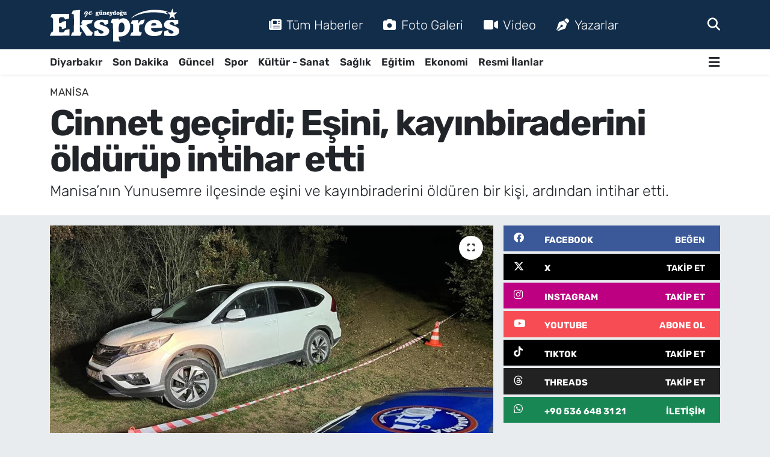

--- FILE ---
content_type: text/html; charset=UTF-8
request_url: https://www.guneydoguekspres.com/cinnet-gecirdi-esini-kayinbiraderini-oldurup-intihar-etti
body_size: 20948
content:
<!DOCTYPE html>
<html lang="tr" data-theme="flow">
<head>
<link rel="dns-prefetch" href="//www.guneydoguekspres.com">
<link rel="dns-prefetch" href="//guneydogueksprescom.teimg.com">
<link rel="dns-prefetch" href="//static.tebilisim.com">
<link rel="dns-prefetch" href="//schema.org","@type":"NewsMediaOrganization","url":"www.guneydoguekspres.com","name":"Güneydoğu">
<link rel="dns-prefetch" href="//cdn.p.analitik.bik.gov.tr">
<link rel="dns-prefetch" href="//www.googletagmanager.com">
<link rel="dns-prefetch" href="//cdn2.bildirt.com">
<link rel="dns-prefetch" href="//mc.yandex.ru">
<link rel="dns-prefetch" href="//pagead2.googlesyndication.com">
<link rel="dns-prefetch" href="//fundingchoicesmessages.google.com">
<link rel="dns-prefetch" href="//www.facebook.com">
<link rel="dns-prefetch" href="//www.twitter.com">
<link rel="dns-prefetch" href="//www.instagram.com">
<link rel="dns-prefetch" href="//www.youtube.com">
<link rel="dns-prefetch" href="//www.tiktok.com">
<link rel="dns-prefetch" href="//www.threads.com">
<link rel="dns-prefetch" href="//api.whatsapp.com">
<link rel="dns-prefetch" href="//x.com">
<link rel="dns-prefetch" href="//www.linkedin.com">
<link rel="dns-prefetch" href="//pinterest.com">
<link rel="dns-prefetch" href="//t.me">
<link rel="dns-prefetch" href="//news.google.com">
<link rel="dns-prefetch" href="//facebook.com">
<link rel="dns-prefetch" href="//www.threads.net">
<link rel="dns-prefetch" href="//www.pinterest.com">
<link rel="dns-prefetch" href="//tebilisim.com">
<link rel="dns-prefetch" href="//twitter.com">
<link rel="dns-prefetch" href="//www.google.com">
<link rel="dns-prefetch" href="//cdn.onesignal.com">

    <meta charset="utf-8">
<title>Cinnet geçirdi; Eşini, kayınbiraderini öldürüp intihar etti</title>
<meta name="description" content="Manisa’nın Yunusemre ilçesinde eşini ve kayınbiraderini öldüren bir kişi, ardından intihar etti.">
<meta name="keywords" content="cinnet, İntihar, Manisa">
<link rel="canonical" href="https://www.guneydoguekspres.com/cinnet-gecirdi-esini-kayinbiraderini-oldurup-intihar-etti">
<meta name="viewport" content="width=device-width,initial-scale=1">
<meta name="X-UA-Compatible" content="IE=edge">
<meta name="robots" content="max-image-preview:large">
<meta name="theme-color" content="#122d4a">
<meta name="title" content="Cinnet geçirdi; Eşini, kayınbiraderini öldürüp intihar etti">
<meta name="articleSection" content="news">
<meta name="datePublished" content="2023-12-10T22:39:00+03:00">
<meta name="dateModified" content="2023-12-10T22:39:00+03:00">
<meta name="articleAuthor" content="İHA">
<meta name="author" content="İHA">
<link rel="amphtml" href="https://www.guneydoguekspres.com/cinnet-gecirdi-esini-kayinbiraderini-oldurup-intihar-etti/amp">
<meta property="og:site_name" content="Diyarbakır Haber, Diyarbakır Son Dakika Haberleri | Güneydoğu Ekspres">
<meta property="og:title" content="Cinnet geçirdi; Eşini, kayınbiraderini öldürüp intihar etti">
<meta property="og:description" content="Manisa’nın Yunusemre ilçesinde eşini ve kayınbiraderini öldüren bir kişi, ardından intihar etti.">
<meta property="og:url" content="https://www.guneydoguekspres.com/cinnet-gecirdi-esini-kayinbiraderini-oldurup-intihar-etti">
<meta property="og:image" content="https://guneydogueksprescom.teimg.com/crop/1280x720/guneydoguekspres-com/uploads/2023/12/asayis-2.jpg">
<meta property="og:image:width" content="1280">
<meta property="og:image:height" content="720">
<meta property="og:image:alt" content="Cinnet geçirdi; Eşini, kayınbiraderini öldürüp intihar etti">
<meta property="og:article:published_time" content="2023-12-10T22:39:00+03:00">
<meta property="og:article:modified_time" content="2023-12-10T22:39:00+03:00">
<meta property="og:type" content="article">
<meta name="twitter:card" content="summary_large_image">
<meta name="twitter:site" content="@ekspreshaber_">
<meta name="twitter:title" content="Cinnet geçirdi; Eşini, kayınbiraderini öldürüp intihar etti">
<meta name="twitter:description" content="Manisa’nın Yunusemre ilçesinde eşini ve kayınbiraderini öldüren bir kişi, ardından intihar etti.">
<meta name="twitter:image" content="https://guneydogueksprescom.teimg.com/crop/1280x720/guneydoguekspres-com/uploads/2023/12/asayis-2.jpg">
<meta name="twitter:url" content="https://www.guneydoguekspres.com/cinnet-gecirdi-esini-kayinbiraderini-oldurup-intihar-etti">
<link rel="shortcut icon" type="image/x-icon" href="https://guneydogueksprescom.teimg.com/guneydoguekspres-com/uploads/2023/09/fav-ekspres.png">
<link rel="manifest" href="https://www.guneydoguekspres.com/manifest.json?v=6.6.3" />
<link rel="preload" href="https://static.tebilisim.com/flow/assets/css/font-awesome/fa-solid-900.woff2" as="font" type="font/woff2" crossorigin />
<link rel="preload" href="https://static.tebilisim.com/flow/assets/css/font-awesome/fa-brands-400.woff2" as="font" type="font/woff2" crossorigin />
<link rel="preload" href="https://static.tebilisim.com/flow/assets/css/weather-icons/font/weathericons-regular-webfont.woff2" as="font" type="font/woff2" crossorigin />
<link rel="preload" href="https://static.tebilisim.com/flow/vendor/te/fonts/rubik/rubik.woff2" as="font" type="font/woff2" crossorigin />


<link rel="preload" as="style" href="https://static.tebilisim.com/flow/vendor/te/fonts/rubik.css?v=6.6.3">
<link rel="stylesheet" href="https://static.tebilisim.com/flow/vendor/te/fonts/rubik.css?v=6.6.3">

<link rel="preload" as="image" href="https://guneydogueksprescom.teimg.com/crop/1280x720/guneydoguekspres-com/uploads/2023/12/asayis-2.jpg">
<style>:root {
        --te-link-color: #333;
        --te-link-hover-color: #000;
        --te-font: "Rubik";
        --te-secondary-font: "Rubik";
        --te-h1-font-size: 60px;
        --te-color: #122d4a;
        --te-hover-color: #194c82;
        --mm-ocd-width: 85%!important; /*  Mobil Menü Genişliği */
        --swiper-theme-color: var(--te-color)!important;
        --header-13-color: #ffc107;
    }</style><link rel="preload" as="style" href="https://static.tebilisim.com/flow/assets/vendor/bootstrap/css/bootstrap.min.css?v=6.6.3">
<link rel="stylesheet" href="https://static.tebilisim.com/flow/assets/vendor/bootstrap/css/bootstrap.min.css?v=6.6.3">
<link rel="preload" as="style" href="https://static.tebilisim.com/flow/assets/css/app6.6.3.min.css">
<link rel="stylesheet" href="https://static.tebilisim.com/flow/assets/css/app6.6.3.min.css">



<script type="application/ld+json">{"@context":"https:\/\/schema.org","@type":"WebSite","url":"https:\/\/www.guneydoguekspres.com","potentialAction":{"@type":"SearchAction","target":"https:\/\/www.guneydoguekspres.com\/arama?q={query}","query-input":"required name=query"}}</script>

<script type="application/ld+json">{"@context":"https://schema.org","@type":"NewsMediaOrganization","url":"https://www.guneydoguekspres.com","name":"Güneydoğu Ekspres","logo":"https://guneydogueksprescom.teimg.com/guneydoguekspres-com/uploads/2025/09/guneydogu-ekspres-light.svg","sameAs":["https://www.facebook.com/guneydoguekspres/","https://www.twitter.com/ekspreshaber_","https://www.youtube.com/@ekspreshaber_","https://www.instagram.com/guneydogu_ekspres"]}</script>

<script type="application/ld+json">{"@context":"https:\/\/schema.org","@graph":[{"@type":"SiteNavigationElement","name":"Ana Sayfa","url":"https:\/\/www.guneydoguekspres.com","@id":"https:\/\/www.guneydoguekspres.com"},{"@type":"SiteNavigationElement","name":"G\u00fcncel","url":"https:\/\/www.guneydoguekspres.com\/guncel","@id":"https:\/\/www.guneydoguekspres.com\/guncel"},{"@type":"SiteNavigationElement","name":"Spor","url":"https:\/\/www.guneydoguekspres.com\/spor","@id":"https:\/\/www.guneydoguekspres.com\/spor"},{"@type":"SiteNavigationElement","name":"Ekonomi","url":"https:\/\/www.guneydoguekspres.com\/ekonomi","@id":"https:\/\/www.guneydoguekspres.com\/ekonomi"},{"@type":"SiteNavigationElement","name":"E\u011fitim","url":"https:\/\/www.guneydoguekspres.com\/egitim","@id":"https:\/\/www.guneydoguekspres.com\/egitim"},{"@type":"SiteNavigationElement","name":"K\u00fclt\u00fcr - Sanat","url":"https:\/\/www.guneydoguekspres.com\/kultur-sanat","@id":"https:\/\/www.guneydoguekspres.com\/kultur-sanat"},{"@type":"SiteNavigationElement","name":"Sa\u011fl\u0131k","url":"https:\/\/www.guneydoguekspres.com\/saglik","@id":"https:\/\/www.guneydoguekspres.com\/saglik"},{"@type":"SiteNavigationElement","name":"Yerel","url":"https:\/\/www.guneydoguekspres.com\/yerel","@id":"https:\/\/www.guneydoguekspres.com\/yerel"},{"@type":"SiteNavigationElement","name":"Diyarbak\u0131r Haberleri","url":"https:\/\/www.guneydoguekspres.com\/diyarbakir","@id":"https:\/\/www.guneydoguekspres.com\/diyarbakir"},{"@type":"SiteNavigationElement","name":"Bilim ve Teknoloji","url":"https:\/\/www.guneydoguekspres.com\/bilim-ve-teknoloji","@id":"https:\/\/www.guneydoguekspres.com\/bilim-ve-teknoloji"},{"@type":"SiteNavigationElement","name":"Resmi \u0130lanlar","url":"https:\/\/www.guneydoguekspres.com\/resmi-ilanlar","@id":"https:\/\/www.guneydoguekspres.com\/resmi-ilanlar"},{"@type":"SiteNavigationElement","name":"Yemek-Yapma","url":"https:\/\/www.guneydoguekspres.com\/yemek","@id":"https:\/\/www.guneydoguekspres.com\/yemek"},{"@type":"SiteNavigationElement","name":"Astroloji","url":"https:\/\/www.guneydoguekspres.com\/astroloji","@id":"https:\/\/www.guneydoguekspres.com\/astroloji"},{"@type":"SiteNavigationElement","name":"Siyaset","url":"https:\/\/www.guneydoguekspres.com\/siyaset","@id":"https:\/\/www.guneydoguekspres.com\/siyaset"},{"@type":"SiteNavigationElement","name":"KU\u00c7E","url":"https:\/\/www.guneydoguekspres.com\/kuce","@id":"https:\/\/www.guneydoguekspres.com\/kuce"},{"@type":"SiteNavigationElement","name":"Ba\u011flar Haberleri","url":"https:\/\/www.guneydoguekspres.com\/baglar-haberleri","@id":"https:\/\/www.guneydoguekspres.com\/baglar-haberleri"},{"@type":"SiteNavigationElement","name":"Bismil Haberleri","url":"https:\/\/www.guneydoguekspres.com\/bismil-haberleri","@id":"https:\/\/www.guneydoguekspres.com\/bismil-haberleri"},{"@type":"SiteNavigationElement","name":"\u00c7ermik Haberleri","url":"https:\/\/www.guneydoguekspres.com\/cermik-haberleri","@id":"https:\/\/www.guneydoguekspres.com\/cermik-haberleri"},{"@type":"SiteNavigationElement","name":"\u00c7\u0131nar Haberleri","url":"https:\/\/www.guneydoguekspres.com\/cinar-haberleri","@id":"https:\/\/www.guneydoguekspres.com\/cinar-haberleri"},{"@type":"SiteNavigationElement","name":"\u00c7\u00fcng\u00fc\u015f Haberleri","url":"https:\/\/www.guneydoguekspres.com\/cungus-haberleri","@id":"https:\/\/www.guneydoguekspres.com\/cungus-haberleri"},{"@type":"SiteNavigationElement","name":"Dicle Haberleri","url":"https:\/\/www.guneydoguekspres.com\/dicle-haberleri","@id":"https:\/\/www.guneydoguekspres.com\/dicle-haberleri"},{"@type":"SiteNavigationElement","name":"E\u011fil Haberleri","url":"https:\/\/www.guneydoguekspres.com\/egil-haberleri","@id":"https:\/\/www.guneydoguekspres.com\/egil-haberleri"},{"@type":"SiteNavigationElement","name":"Ergani Haberleri","url":"https:\/\/www.guneydoguekspres.com\/ergani-haberleri","@id":"https:\/\/www.guneydoguekspres.com\/ergani-haberleri"},{"@type":"SiteNavigationElement","name":"Hani Haberleri","url":"https:\/\/www.guneydoguekspres.com\/hani-haberleri","@id":"https:\/\/www.guneydoguekspres.com\/hani-haberleri"},{"@type":"SiteNavigationElement","name":"Hazro Haberleri","url":"https:\/\/www.guneydoguekspres.com\/hazro-haberleri","@id":"https:\/\/www.guneydoguekspres.com\/hazro-haberleri"},{"@type":"SiteNavigationElement","name":"Kayap\u0131nar Haberleri","url":"https:\/\/www.guneydoguekspres.com\/kayapinar-haberleri","@id":"https:\/\/www.guneydoguekspres.com\/kayapinar-haberleri"},{"@type":"SiteNavigationElement","name":"Kocak\u00f6y Haberleri","url":"https:\/\/www.guneydoguekspres.com\/kocakoy-haberleri","@id":"https:\/\/www.guneydoguekspres.com\/kocakoy-haberleri"},{"@type":"SiteNavigationElement","name":"Kulp Haberleri","url":"https:\/\/www.guneydoguekspres.com\/kulp-haberleri","@id":"https:\/\/www.guneydoguekspres.com\/kulp-haberleri"},{"@type":"SiteNavigationElement","name":"Lice Haberleri","url":"https:\/\/www.guneydoguekspres.com\/lice-haberleri","@id":"https:\/\/www.guneydoguekspres.com\/lice-haberleri"},{"@type":"SiteNavigationElement","name":"Silvan Haberleri","url":"https:\/\/www.guneydoguekspres.com\/silvan-haberleri","@id":"https:\/\/www.guneydoguekspres.com\/silvan-haberleri"},{"@type":"SiteNavigationElement","name":"Sur Haberleri","url":"https:\/\/www.guneydoguekspres.com\/sur-haberleri","@id":"https:\/\/www.guneydoguekspres.com\/sur-haberleri"},{"@type":"SiteNavigationElement","name":"Yeni\u015fehir Haberleri","url":"https:\/\/www.guneydoguekspres.com\/yenisehir-haberleri","@id":"https:\/\/www.guneydoguekspres.com\/yenisehir-haberleri"},{"@type":"SiteNavigationElement","name":"\u0130leti\u015fim","url":"https:\/\/www.guneydoguekspres.com\/iletisim","@id":"https:\/\/www.guneydoguekspres.com\/iletisim"},{"@type":"SiteNavigationElement","name":"G\u00fcneydo\u011fu Ekspres Gizlilik Politikas\u0131","url":"https:\/\/www.guneydoguekspres.com\/guneydogu-ekspres-gizlilik-politikasi","@id":"https:\/\/www.guneydoguekspres.com\/guneydogu-ekspres-gizlilik-politikasi"},{"@type":"SiteNavigationElement","name":"G\u00fcneydo\u011fu Ekspres Topluluk Kurallar\u0131 ve Yorum Politikas\u0131","url":"https:\/\/www.guneydoguekspres.com\/guneydogu-ekspres-topluluk-kurallari-ve-yorum-politikasi","@id":"https:\/\/www.guneydoguekspres.com\/guneydogu-ekspres-topluluk-kurallari-ve-yorum-politikasi"},{"@type":"SiteNavigationElement","name":"G\u00fcneydo\u011fu Ekspres Yay\u0131n \u0130lkeleri","url":"https:\/\/www.guneydoguekspres.com\/guneydogu-ekspres-yayin-ilkeleri","@id":"https:\/\/www.guneydoguekspres.com\/guneydogu-ekspres-yayin-ilkeleri"},{"@type":"SiteNavigationElement","name":"Yazarlar","url":"https:\/\/www.guneydoguekspres.com\/yazarlar","@id":"https:\/\/www.guneydoguekspres.com\/yazarlar"},{"@type":"SiteNavigationElement","name":"Foto Galeri","url":"https:\/\/www.guneydoguekspres.com\/foto-galeri","@id":"https:\/\/www.guneydoguekspres.com\/foto-galeri"},{"@type":"SiteNavigationElement","name":"Video Galeri","url":"https:\/\/www.guneydoguekspres.com\/video","@id":"https:\/\/www.guneydoguekspres.com\/video"},{"@type":"SiteNavigationElement","name":"Biyografiler","url":"https:\/\/www.guneydoguekspres.com\/biyografi","@id":"https:\/\/www.guneydoguekspres.com\/biyografi"},{"@type":"SiteNavigationElement","name":"Firma Rehberi","url":"https:\/\/www.guneydoguekspres.com\/rehber","@id":"https:\/\/www.guneydoguekspres.com\/rehber"},{"@type":"SiteNavigationElement","name":"R\u00f6portajlar","url":"https:\/\/www.guneydoguekspres.com\/roportaj","@id":"https:\/\/www.guneydoguekspres.com\/roportaj"},{"@type":"SiteNavigationElement","name":"Yeni\u015fehir Bug\u00fcn, Yar\u0131n ve 1 Haftal\u0131k Hava Durumu Tahmini","url":"https:\/\/www.guneydoguekspres.com\/yenisehir-hava-durumu","@id":"https:\/\/www.guneydoguekspres.com\/yenisehir-hava-durumu"},{"@type":"SiteNavigationElement","name":"Yeni\u015fehir Namaz Vakitleri","url":"https:\/\/www.guneydoguekspres.com\/yenisehir-namaz-vakitleri","@id":"https:\/\/www.guneydoguekspres.com\/yenisehir-namaz-vakitleri"},{"@type":"SiteNavigationElement","name":"Puan Durumu ve Fikst\u00fcr","url":"https:\/\/www.guneydoguekspres.com\/futbol\/tff-1-lig-puan-durumu-ve-fikstur","@id":"https:\/\/www.guneydoguekspres.com\/futbol\/tff-1-lig-puan-durumu-ve-fikstur"}]}</script>

<script type="application/ld+json">{"@context":"https:\/\/schema.org","@type":"BreadcrumbList","itemListElement":[{"@type":"ListItem","position":1,"item":{"@type":"Thing","@id":"https:\/\/www.guneydoguekspres.com","name":"Haberler"}},{"@type":"ListItem","position":2,"item":{"@type":"Thing","@id":"https:\/\/www.guneydoguekspres.com\/manisa","name":"Manisa"}},{"@type":"ListItem","position":3,"item":{"@type":"Thing","@id":"https:\/\/www.guneydoguekspres.com\/cinnet-gecirdi-esini-kayinbiraderini-oldurup-intihar-etti","name":"Cinnet ge\u00e7irdi; E\u015fini, kay\u0131nbiraderini \u00f6ld\u00fcr\u00fcp intihar etti"}}]}</script>
<script type="application/ld+json">{"@context":"https:\/\/schema.org","@type":"NewsArticle","headline":"Cinnet ge\u00e7irdi; E\u015fini, kay\u0131nbiraderini \u00f6ld\u00fcr\u00fcp intihar etti","articleSection":"Manisa","dateCreated":"2023-12-10T22:39:00+03:00","datePublished":"2023-12-10T22:39:00+03:00","dateModified":"2023-12-10T22:39:00+03:00","wordCount":143,"genre":"news","mainEntityOfPage":{"@type":"WebPage","@id":"https:\/\/www.guneydoguekspres.com\/cinnet-gecirdi-esini-kayinbiraderini-oldurup-intihar-etti"},"articleBody":"Olay, saat 15.30 s\u0131ralar\u0131nda Manisa\u2019n\u0131n Yunusemre il\u00e7esine ba\u011fl\u0131 B\u00fcy\u00fcks\u00fcmb\u00fcller Mahallesi\u2019ndeki ormanl\u0131k alanda meydana geldi. Edinilen bilgiye g\u00f6re, Alaattin Turantekin, 45 AT 929 plakal\u0131 ara\u00e7la geldikleri ormanl\u0131k alandaki bo\u015f bir arazide, e\u015fi T\u00fclin Turantekin ve kay\u0131nbiraderi B\u00fclent Eslik ile tart\u0131\u015ft\u0131. Tart\u0131\u015fman\u0131n b\u00fcy\u00fcmesi \u00fczerine Alaattin Turantekin yan\u0131nda getirdi\u011fi silahla e\u015fi T\u00fclin Turantekin ve kay\u0131nbiraderi B\u00fclent Eslik\u2019i vurarak \u00f6ld\u00fcrd\u00fc. Ayn\u0131 silah\u0131 ba\u015f\u0131na do\u011frultan Alaattin Turantekin teti\u011fi \u00e7ekerek ya\u015fam\u0131na son verdi. Olay\u0131n haber al\u0131nmas\u0131 \u00fczerine b\u00f6lgeye sa\u011fl\u0131k ve jandarma ekipleri sevk edildi. Ekipler yapt\u0131klar\u0131 incelemede 3 ki\u015finin de olay yerinde hayat\u0131n\u0131 kaybetti\u011fini belirledi.\r\n\r\nOlay\u0131n \u00e7\u0131k\u0131\u015f sebebinin belirlenmesi i\u00e7in soru\u015fturma ba\u015flat\u0131ld\u0131.","description":"Manisa\u2019n\u0131n Yunusemre il\u00e7esinde e\u015fini ve kay\u0131nbiraderini \u00f6ld\u00fcren bir ki\u015fi, ard\u0131ndan intihar etti.","inLanguage":"tr-TR","keywords":["cinnet","\u0130ntihar","Manisa"],"image":{"@type":"ImageObject","url":"https:\/\/guneydogueksprescom.teimg.com\/crop\/1280x720\/guneydoguekspres-com\/uploads\/2023\/12\/asayis-2.jpg","width":"1280","height":"720","caption":"Cinnet ge\u00e7irdi; E\u015fini, kay\u0131nbiraderini \u00f6ld\u00fcr\u00fcp intihar etti"},"publishingPrinciples":"https:\/\/www.guneydoguekspres.com\/gizlilik-sozlesmesi","isFamilyFriendly":"http:\/\/schema.org\/True","isAccessibleForFree":"http:\/\/schema.org\/True","publisher":{"@type":"Organization","name":"G\u00fcneydo\u011fu Ekspres","image":"https:\/\/guneydogueksprescom.teimg.com\/guneydoguekspres-com\/uploads\/2025\/09\/guneydogu-ekspres-light.svg","logo":{"@type":"ImageObject","url":"https:\/\/guneydogueksprescom.teimg.com\/guneydoguekspres-com\/uploads\/2025\/09\/guneydogu-ekspres-light.svg","width":"640","height":"375"}},"author":{"@type":"Person","name":"User 20","honorificPrefix":"","jobTitle":"","url":null}}</script>




<script type="78efe00773c905b1d883ee5d-text/javascript">!function(){var t=document.createElement("script");t.setAttribute("src",'https://cdn.p.analitik.bik.gov.tr/tracker'+(typeof Intl!=="undefined"?(typeof (Intl||"").PluralRules!=="undefined"?'1':typeof Promise!=="undefined"?'2':typeof MutationObserver!=='undefined'?'3':'4'):'4')+'.js'),t.setAttribute("data-website-id","16bf24de-a797-4f6f-a579-cfeecfccabeb"),t.setAttribute("data-host-url",'//16bf24de-a797-4f6f-a579-cfeecfccabeb.collector.p.analitik.bik.gov.tr'),document.head.appendChild(t)}();</script>
<!-- Meta Kod Doğrulama -->
<meta name="p:domain_verify" content="0954018cf4d0ff2c57f4502d8cb6626e"/>
<meta name="zen-verification" content="rMAprNx18z2h5NSo0mNArvvlrrcrnu5aGfBza72v2yjcWHlcYo7Vdk4CfrABWUlf" />
<!-- Meta Kod Doğrulama Sonu -->
<meta name="robots" content="max-image-preview:large">

<!-- Google Tag Manager -->
<script type="78efe00773c905b1d883ee5d-text/javascript">(function(w,d,s,l,i){w[l]=w[l]||[];w[l].push({'gtm.start':
new Date().getTime(),event:'gtm.js'});var f=d.getElementsByTagName(s)[0],
j=d.createElement(s),dl=l!='dataLayer'?'&l='+l:'';j.async=true;j.src=
'https://www.googletagmanager.com/gtm.js?id='+i+dl;f.parentNode.insertBefore(j,f);
})(window,document,'script','dataLayer','GTM-WSZCPX6N');</script>
<!-- End Google Tag Manager -->


<link rel="manifest" href="/manifest.json?data=Bildirt">
<script type="78efe00773c905b1d883ee5d-text/javascript">var uygulamaid="236403-4076-1153-3550-7067-6";</script>
<script src="https://cdn2.bildirt.com/BildirtSDKfiles.js" type="78efe00773c905b1d883ee5d-text/javascript"></script>






<!-- Yandex.Metrika counter -->
<script type="78efe00773c905b1d883ee5d-text/javascript">
    (function(m,e,t,r,i,k,a){
        m[i]=m[i]||function(){(m[i].a=m[i].a||[]).push(arguments)};
        m[i].l=1*new Date();
        for (var j = 0; j < document.scripts.length; j++) {if (document.scripts[j].src === r) { return; }}
        k=e.createElement(t),a=e.getElementsByTagName(t)[0],k.async=1,k.src=r,a.parentNode.insertBefore(k,a)
    })(window, document,'script','https://mc.yandex.ru/metrika/tag.js?id=103905471', 'ym');

    ym(103905471, 'init', {ssr:true, webvisor:true, clickmap:true, ecommerce:"dataLayer", accurateTrackBounce:true, trackLinks:true});
</script>
<noscript><div><img src="https://mc.yandex.ru/watch/103905471" style="position:absolute; left:-9999px;" alt="" /></div></noscript>
<!-- /Yandex.Metrika counter -->


<link rel="alternate" type="application/rss+xml" href="https://www.guneydoguekspres.com/rss">

<script async src="https://pagead2.googlesyndication.com/pagead/js/adsbygoogle.js?client=ca-pub-8284870581811003" crossorigin="anonymous" type="78efe00773c905b1d883ee5d-text/javascript"></script>
     
     
<script async src="https://fundingchoicesmessages.google.com/i/pub-8284870581811003?ers=1" type="78efe00773c905b1d883ee5d-text/javascript"></script><script type="78efe00773c905b1d883ee5d-text/javascript">(function() {function signalGooglefcPresent() {if (!window.frames['googlefcPresent']) {if (document.body) {const iframe = document.createElement('iframe'); iframe.style = 'width: 0; height: 0; border: none; z-index: -1000; left: -1000px; top: -1000px;'; iframe.style.display = 'none'; iframe.name = 'googlefcPresent'; document.body.appendChild(iframe);} else {setTimeout(signalGooglefcPresent, 0);}}}signalGooglefcPresent();})();</script>

<meta name="yandex-verification" content="4cb16f519f520256" />

<meta name="facebook-domain-verification" content="he1vcjawyxi54v5tlna6vyazxndfco" />



<script async data-cfasync="false"
	src="https://www.googletagmanager.com/gtag/js?id=G-4JECZKW64H"></script>
<script data-cfasync="false">
	window.dataLayer = window.dataLayer || [];
	  function gtag(){dataLayer.push(arguments);}
	  gtag('js', new Date());
	  gtag('config', 'G-4JECZKW64H');
</script>




</head>




<body class="d-flex flex-column min-vh-100">

    <div data-pagespeed="true"><!-- Google Tag Manager (noscript) -->
<noscript><iframe src="https://www.googletagmanager.com/ns.html?id=GTM-WSZCPX6N"
height="0" width="0" style="display:none;visibility:hidden"></iframe></noscript>
<!-- End Google Tag Manager (noscript) --></div>
    

    <header class="header-2">
    <nav class="top-header navbar navbar-expand-lg">
        <div class="container">
            <div class="d-lg-none">
                <a href="#menu" title="Ana Menü" class="text-white"><i class="fa fa-bars fa-lg"></i></a>
            </div>
                        <a class="navbar-brand me-0" href="/" title="Diyarbakır Haber, Diyarbakır Son Dakika Haberleri | Güneydoğu Ekspres">
                <img src="https://guneydogueksprescom.teimg.com/guneydoguekspres-com/uploads/2025/09/guneydogu-ekspres-light.svg" alt="Diyarbakır Haber, Diyarbakır Son Dakika Haberleri | Güneydoğu Ekspres" width="215" height="40" class="light-mode img-fluid flow-logo">
<img src="https://guneydogueksprescom.teimg.com/guneydoguekspres-com/uploads/2025/09/guneydogu-ekspres-light.svg" alt="Diyarbakır Haber, Diyarbakır Son Dakika Haberleri | Güneydoğu Ekspres" width="215" height="40" class="dark-mode img-fluid flow-logo d-none">

            </a>
            
            <div class="d-none d-lg-block top-menu">
                <ul  class="nav lead">
        <li class="nav-item   ">
        <a href="https://www.guneydoguekspres.com/sondakika-haberleri" class="nav-link text-white" target="_blank" title="Tüm Haberler"><i class="fa fa-newspaper me-2 text-white mr-1"></i>Tüm Haberler</a>
        
    </li>
        <li class="nav-item   ">
        <a href="/foto-galeri" class="nav-link text-white" target="_self" title="Foto Galeri"><i class="fa fa-camera me-2 text-white mr-1"></i>Foto Galeri</a>
        
    </li>
        <li class="nav-item   ">
        <a href="/video" class="nav-link text-white" target="_self" title="Video"><i class="fa fa-video me-2 text-white mr-1"></i>Video</a>
        
    </li>
        <li class="nav-item   ">
        <a href="/yazarlar" class="nav-link text-white" target="_self" title="Yazarlar"><i class="fa fa-pen-nib me-2 text-white mr-1"></i>Yazarlar</a>
        
    </li>
    </ul>

            </div>
            <ul class="navigation-menu nav">
                
                <li class="nav-item">
                    <a href="/arama" class="" title="Ara">
                        <i class="fa fa-search fa-lg text-white"></i>
                    </a>
                </li>

            </ul>
        </div>
    </nav>
    <div class="main-menu navbar navbar-expand-lg bg-white d-none d-lg-block shadow-sm pt-0 pb-0">
        <div class="container">

            <ul  class="nav fw-semibold">
        <li class="nav-item   ">
        <a href="/diyarbakir" class="nav-link text-dark" target="_self" title="Diyarbakır">Diyarbakır</a>
        
    </li>
        <li class="nav-item   ">
        <a href="https://www.guneydoguekspres.com/sondakika-haberleri" class="nav-link text-dark" target="_blank" title="Son Dakika ">Son Dakika </a>
        
    </li>
        <li class="nav-item   ">
        <a href="/guncel" class="nav-link text-dark" target="_self" title="Güncel">Güncel</a>
        
    </li>
        <li class="nav-item   ">
        <a href="/spor" class="nav-link text-dark" target="_self" title="Spor">Spor</a>
        
    </li>
        <li class="nav-item   ">
        <a href="/kultur-sanat" class="nav-link text-dark" target="_self" title="Kültür - Sanat">Kültür - Sanat</a>
        
    </li>
        <li class="nav-item   ">
        <a href="/saglik" class="nav-link text-dark" target="_self" title="Sağlık">Sağlık</a>
        
    </li>
        <li class="nav-item   ">
        <a href="/egitim" class="nav-link text-dark" target="_self" title="Eğitim">Eğitim</a>
        
    </li>
        <li class="nav-item   ">
        <a href="/ekonomi" class="nav-link text-dark" target="_self" title="Ekonomi">Ekonomi</a>
        
    </li>
        <li class="nav-item   ">
        <a href="/resmi-ilanlar" class="nav-link text-dark" target="_self" title="Resmi İlanlar">Resmi İlanlar</a>
        
    </li>
    </ul>


            <ul class="nav d-flex flex-nowrap align-items-center">

                

                <li class="nav-item dropdown position-static">
                    <a class="nav-link pe-0 text-dark" data-bs-toggle="dropdown" href="#" aria-haspopup="true" aria-expanded="false" title="Ana Menü"><i class="fa fa-bars fa-lg"></i></a>
                    <div class="mega-menu dropdown-menu dropdown-menu-end text-capitalize shadow-lg border-0 rounded-0">

    <div class="row g-3 small p-3">

                <div class="col">
            <div class="extra-sections bg-light p-3 border">
                <a href="https://www.guneydoguekspres.com/diyarbakir-nobetci-eczaneler" title="Diyarbakır Nöbetçi Eczaneler" class="d-block border-bottom pb-2 mb-2" target="_self"><i class="fa-solid fa-capsules me-2"></i>Diyarbakır Nöbetçi Eczaneler</a>
<a href="https://www.guneydoguekspres.com/diyarbakir-hava-durumu" title="Diyarbakır Hava Durumu" class="d-block border-bottom pb-2 mb-2" target="_self"><i class="fa-solid fa-cloud-sun me-2"></i>Diyarbakır Hava Durumu</a>
<a href="https://www.guneydoguekspres.com/diyarbakir-namaz-vakitleri" title="Diyarbakır Namaz Vakitleri" class="d-block border-bottom pb-2 mb-2" target="_self"><i class="fa-solid fa-mosque me-2"></i>Diyarbakır Namaz Vakitleri</a>
<a href="https://www.guneydoguekspres.com/diyarbakir-trafik-durumu" title="Diyarbakır Trafik Yoğunluk Haritası" class="d-block border-bottom pb-2 mb-2" target="_self"><i class="fa-solid fa-car me-2"></i>Diyarbakır Trafik Yoğunluk Haritası</a>
<a href="https://www.guneydoguekspres.com/futbol/tff-1-lig-puan-durumu-ve-fikstur" title="TFF 1.Lig Puan Durumu ve Fikstür" class="d-block border-bottom pb-2 mb-2" target="_self"><i class="fa-solid fa-chart-bar me-2"></i>TFF 1.Lig Puan Durumu ve Fikstür</a>
<a href="https://www.guneydoguekspres.com/tum-mansetler" title="Tüm Manşetler" class="d-block border-bottom pb-2 mb-2" target="_self"><i class="fa-solid fa-newspaper me-2"></i>Tüm Manşetler</a>
<a href="https://www.guneydoguekspres.com/sondakika-haberleri" title="Son Dakika Haberleri" class="d-block border-bottom pb-2 mb-2" target="_self"><i class="fa-solid fa-bell me-2"></i>Son Dakika Haberleri</a>

            </div>
        </div>
        
        <div class="col">
        <a href="/kultur-sanat" class="d-block border-bottom  pb-2 mb-2" target="_self" title="Kültür -Sanat">Kültür -Sanat</a>
            <a href="/saglik" class="d-block border-bottom  pb-2 mb-2" target="_self" title="Sağlık">Sağlık</a>
            <a href="/yerel" class="d-block border-bottom  pb-2 mb-2" target="_self" title="Yerel">Yerel</a>
            <a href="/bilim-ve-teknoloji" class="d-block border-bottom  pb-2 mb-2" target="_self" title="BİLİM VE TEKNOLOJİ">BİLİM VE TEKNOLOJİ</a>
            <a href="/resmi-ilanlar" class="d-block border-bottom  pb-2 mb-2" target="_self" title="Resmi İlanlar">Resmi İlanlar</a>
        </div>


    </div>

    <div class="p-3 bg-light">
                <a class="me-3"
            href="https://www.facebook.com/guneydoguekspres/" target="_blank" rel="nofollow noreferrer noopener"><i class="fab fa-facebook me-2 text-navy"></i> Facebook</a>
                        <a class="me-3"
            href="https://www.twitter.com/ekspreshaber_" target="_blank" rel="nofollow noreferrer noopener"><i class="fab fa-x-twitter "></i> Twitter</a>
                        <a class="me-3"
            href="https://www.instagram.com/guneydogu_ekspres" target="_blank" rel="nofollow noreferrer noopener"><i class="fab fa-instagram me-2 text-magenta"></i> Instagram</a>
                                <a class="me-3"
            href="https://www.youtube.com/@ekspreshaber_" target="_blank" rel="nofollow noreferrer noopener"><i class="fab fa-youtube me-2 text-danger"></i> Youtube</a>
                        <a class="me-3"
            href="https://www.tiktok.com/guneydoguekspresgazetesi" target="_blank" rel="nofollow noreferrer noopener"><i class="fa-brands fa-tiktok me-1 text-dark"></i> Tiktok</a>
                        <a class="me-3"
            href="https://www.threads.com/https://www.threads.net/@ekspreshaber_" target="_blank" rel="nofollow noreferrer noopener"><i class="fa-brands fa-threads me-1 text-dark"></i> Threads</a>
                        <a class="me-3"
            href="https://www.threads.com/https://www.threads.net/@ekspreshaber_" target="_blank" rel="nofollow noreferrer noopener"><i class="fa-brands fa-threads me-1 text-dark"></i> Threads</a>
                        <a class="" href="https://api.whatsapp.com/send?phone=+90 536 648 31 21" title="Whatsapp" rel="nofollow noreferrer noopener"><i
            class="fab fa-whatsapp me-2 text-navy"></i> WhatsApp İhbar Hattı</a>    </div>

    <div class="mega-menu-footer p-2 bg-te-color">
        <a class="dropdown-item text-white" href="/kunye" title="Künye / İletişim"><i class="fa fa-id-card me-2"></i> Künye / İletişim</a>
        <a class="dropdown-item text-white" href="/iletisim" title="Bize Ulaşın"><i class="fa fa-envelope me-2"></i> Bize Ulaşın</a>
        <a class="dropdown-item text-white" href="/rss-baglantilari" title="RSS Bağlantıları"><i class="fa fa-rss me-2"></i> RSS Bağlantıları</a>
        <a class="dropdown-item text-white" href="/member/login" title="Üyelik Girişi"><i class="fa fa-user me-2"></i> Üyelik Girişi</a>
    </div>


</div>

                </li>
            </ul>
        </div>
    </div>
    <ul  class="mobile-categories d-lg-none list-inline bg-white">
        <li class="list-inline-item">
        <a href="/diyarbakir" class="text-dark" target="_self" title="Diyarbakır">
                Diyarbakır
        </a>
    </li>
        <li class="list-inline-item">
        <a href="https://www.guneydoguekspres.com/sondakika-haberleri" class="text-dark" target="_blank" title="Son Dakika ">
                Son Dakika 
        </a>
    </li>
        <li class="list-inline-item">
        <a href="/guncel" class="text-dark" target="_self" title="Güncel">
                Güncel
        </a>
    </li>
        <li class="list-inline-item">
        <a href="/spor" class="text-dark" target="_self" title="Spor">
                Spor
        </a>
    </li>
        <li class="list-inline-item">
        <a href="/kultur-sanat" class="text-dark" target="_self" title="Kültür - Sanat">
                Kültür - Sanat
        </a>
    </li>
        <li class="list-inline-item">
        <a href="/saglik" class="text-dark" target="_self" title="Sağlık">
                Sağlık
        </a>
    </li>
        <li class="list-inline-item">
        <a href="/egitim" class="text-dark" target="_self" title="Eğitim">
                Eğitim
        </a>
    </li>
        <li class="list-inline-item">
        <a href="/ekonomi" class="text-dark" target="_self" title="Ekonomi">
                Ekonomi
        </a>
    </li>
        <li class="list-inline-item">
        <a href="/resmi-ilanlar" class="text-dark" target="_self" title="Resmi İlanlar">
                Resmi İlanlar
        </a>
    </li>
    </ul>


</header>






<main class="single overflow-hidden" style="min-height: 300px">

    
    <div class="infinite" data-show-advert="1">

    

    <div class="infinite-item d-block" data-id="55928" data-category-id="24" data-reference="TE\Blog\Models\Post" data-json-url="/service/json/featured-infinite.json">

        

        <div class="news-header py-3 bg-white">
            <div class="container">

                

                <div class="text-center text-lg-start">
                    <a href="https://www.guneydoguekspres.com/manisa" target="_self" title="Manisa" style="color: ;" class="text-uppercase category">Manisa</a>
                </div>

                <h1 class="h2 fw-bold text-lg-start headline my-2 text-center" itemprop="headline">Cinnet geçirdi; Eşini, kayınbiraderini öldürüp intihar etti</h1>
                
                <h2 class="lead text-center text-lg-start text-dark description" itemprop="description">Manisa’nın Yunusemre ilçesinde eşini ve kayınbiraderini öldüren bir kişi, ardından intihar etti.</h2>
                
            </div>
        </div>


        <div class="container g-0 g-sm-4">

            <div class="news-section overflow-hidden mt-lg-3">
                <div class="row g-3">
                    <div class="col-lg-8">
                        <div class="card border-0 rounded-0 mb-3">

                            <div class="inner">
    <a href="https://guneydogueksprescom.teimg.com/crop/1280x720/guneydoguekspres-com/uploads/2023/12/asayis-2.jpg" class="position-relative d-block" data-fancybox>
                        <div class="zoom-in-out m-3">
            <i class="fa fa-expand" style="font-size: 14px"></i>
        </div>
        <img class="img-fluid" src="https://guneydogueksprescom.teimg.com/crop/1280x720/guneydoguekspres-com/uploads/2023/12/asayis-2.jpg" alt="Cinnet geçirdi; Eşini, kayınbiraderini öldürüp intihar etti" width="860" height="504" loading="eager" fetchpriority="high" decoding="async" style="width:100%; aspect-ratio: 860 / 504;" />
            </a>
</div>





                            <div class="share-area d-flex justify-content-between align-items-center bg-light p-2">

    <div class="mobile-share-button-container mb-2 d-block d-md-none">
    <button class="btn btn-primary btn-sm rounded-0 shadow-sm w-100" onclick="if (!window.__cfRLUnblockHandlers) return false; handleMobileShare(event, 'Cinnet geçirdi; Eşini, kayınbiraderini öldürüp intihar etti', 'https://www.guneydoguekspres.com/cinnet-gecirdi-esini-kayinbiraderini-oldurup-intihar-etti')" title="Paylaş" data-cf-modified-78efe00773c905b1d883ee5d-="">
        <i class="fas fa-share-alt me-2"></i>Paylaş
    </button>
</div>

<div class="social-buttons-new d-none d-md-flex justify-content-between">
    <a href="https://www.facebook.com/sharer/sharer.php?u=https%3A%2F%2Fwww.guneydoguekspres.com%2Fcinnet-gecirdi-esini-kayinbiraderini-oldurup-intihar-etti" onclick="if (!window.__cfRLUnblockHandlers) return false; initiateDesktopShare(event, 'facebook')" class="btn btn-primary btn-sm rounded-0 shadow-sm me-1" title="Facebook'ta Paylaş" data-platform="facebook" data-share-url="https://www.guneydoguekspres.com/cinnet-gecirdi-esini-kayinbiraderini-oldurup-intihar-etti" data-share-title="Cinnet geçirdi; Eşini, kayınbiraderini öldürüp intihar etti" rel="noreferrer nofollow noopener external" data-cf-modified-78efe00773c905b1d883ee5d-="">
        <i class="fab fa-facebook-f"></i>
    </a>

    <a href="https://x.com/intent/tweet?url=https%3A%2F%2Fwww.guneydoguekspres.com%2Fcinnet-gecirdi-esini-kayinbiraderini-oldurup-intihar-etti&text=Cinnet+ge%C3%A7irdi%3B+E%C5%9Fini%2C+kay%C4%B1nbiraderini+%C3%B6ld%C3%BCr%C3%BCp+intihar+etti" onclick="if (!window.__cfRLUnblockHandlers) return false; initiateDesktopShare(event, 'twitter')" class="btn btn-dark btn-sm rounded-0 shadow-sm me-1" title="X'de Paylaş" data-platform="twitter" data-share-url="https://www.guneydoguekspres.com/cinnet-gecirdi-esini-kayinbiraderini-oldurup-intihar-etti" data-share-title="Cinnet geçirdi; Eşini, kayınbiraderini öldürüp intihar etti" rel="noreferrer nofollow noopener external" data-cf-modified-78efe00773c905b1d883ee5d-="">
        <i class="fab fa-x-twitter text-white"></i>
    </a>

    <a href="https://api.whatsapp.com/send?text=Cinnet+ge%C3%A7irdi%3B+E%C5%9Fini%2C+kay%C4%B1nbiraderini+%C3%B6ld%C3%BCr%C3%BCp+intihar+etti+-+https%3A%2F%2Fwww.guneydoguekspres.com%2Fcinnet-gecirdi-esini-kayinbiraderini-oldurup-intihar-etti" onclick="if (!window.__cfRLUnblockHandlers) return false; initiateDesktopShare(event, 'whatsapp')" class="btn btn-success btn-sm rounded-0 btn-whatsapp shadow-sm me-1" title="Whatsapp'ta Paylaş" data-platform="whatsapp" data-share-url="https://www.guneydoguekspres.com/cinnet-gecirdi-esini-kayinbiraderini-oldurup-intihar-etti" data-share-title="Cinnet geçirdi; Eşini, kayınbiraderini öldürüp intihar etti" rel="noreferrer nofollow noopener external" data-cf-modified-78efe00773c905b1d883ee5d-="">
        <i class="fab fa-whatsapp fa-lg"></i>
    </a>

    <div class="dropdown">
        <button class="dropdownButton btn btn-sm rounded-0 btn-warning border-none shadow-sm me-1" type="button" data-bs-toggle="dropdown" name="socialDropdownButton" title="Daha Fazla">
            <i id="icon" class="fa fa-plus"></i>
        </button>

        <ul class="dropdown-menu dropdown-menu-end border-0 rounded-1 shadow">
            <li>
                <a href="https://www.linkedin.com/sharing/share-offsite/?url=https%3A%2F%2Fwww.guneydoguekspres.com%2Fcinnet-gecirdi-esini-kayinbiraderini-oldurup-intihar-etti" class="dropdown-item" onclick="if (!window.__cfRLUnblockHandlers) return false; initiateDesktopShare(event, 'linkedin')" data-platform="linkedin" data-share-url="https://www.guneydoguekspres.com/cinnet-gecirdi-esini-kayinbiraderini-oldurup-intihar-etti" data-share-title="Cinnet geçirdi; Eşini, kayınbiraderini öldürüp intihar etti" rel="noreferrer nofollow noopener external" title="Linkedin" data-cf-modified-78efe00773c905b1d883ee5d-="">
                    <i class="fab fa-linkedin text-primary me-2"></i>Linkedin
                </a>
            </li>
            <li>
                <a href="https://pinterest.com/pin/create/button/?url=https%3A%2F%2Fwww.guneydoguekspres.com%2Fcinnet-gecirdi-esini-kayinbiraderini-oldurup-intihar-etti&description=Cinnet+ge%C3%A7irdi%3B+E%C5%9Fini%2C+kay%C4%B1nbiraderini+%C3%B6ld%C3%BCr%C3%BCp+intihar+etti&media=" class="dropdown-item" onclick="if (!window.__cfRLUnblockHandlers) return false; initiateDesktopShare(event, 'pinterest')" data-platform="pinterest" data-share-url="https://www.guneydoguekspres.com/cinnet-gecirdi-esini-kayinbiraderini-oldurup-intihar-etti" data-share-title="Cinnet geçirdi; Eşini, kayınbiraderini öldürüp intihar etti" rel="noreferrer nofollow noopener external" title="Pinterest" data-cf-modified-78efe00773c905b1d883ee5d-="">
                    <i class="fab fa-pinterest text-danger me-2"></i>Pinterest
                </a>
            </li>
            <li>
                <a href="https://t.me/share/url?url=https%3A%2F%2Fwww.guneydoguekspres.com%2Fcinnet-gecirdi-esini-kayinbiraderini-oldurup-intihar-etti&text=Cinnet+ge%C3%A7irdi%3B+E%C5%9Fini%2C+kay%C4%B1nbiraderini+%C3%B6ld%C3%BCr%C3%BCp+intihar+etti" class="dropdown-item" onclick="if (!window.__cfRLUnblockHandlers) return false; initiateDesktopShare(event, 'telegram')" data-platform="telegram" data-share-url="https://www.guneydoguekspres.com/cinnet-gecirdi-esini-kayinbiraderini-oldurup-intihar-etti" data-share-title="Cinnet geçirdi; Eşini, kayınbiraderini öldürüp intihar etti" rel="noreferrer nofollow noopener external" title="Telegram" data-cf-modified-78efe00773c905b1d883ee5d-="">
                    <i class="fab fa-telegram-plane text-primary me-2"></i>Telegram
                </a>
            </li>
            <li class="border-0">
                <a class="dropdown-item" href="javascript:void(0)" onclick="if (!window.__cfRLUnblockHandlers) return false; copyURL(event, 'https://www.guneydoguekspres.com/cinnet-gecirdi-esini-kayinbiraderini-oldurup-intihar-etti')" rel="noreferrer nofollow noopener external" title="Bağlantıyı Kopyala" data-cf-modified-78efe00773c905b1d883ee5d-="">
                    <i class="fas fa-link text-dark me-2"></i>
                    Kopyala
                </a>
            </li>
        </ul>
    </div>
</div>

<script type="78efe00773c905b1d883ee5d-text/javascript">
    var shareableModelId = 55928;
    var shareableModelClass = 'TE\\Blog\\Models\\Post';

    function shareCount(id, model, platform, url) {
        fetch("https://www.guneydoguekspres.com/sharecount", {
            method: 'POST',
            headers: {
                'Content-Type': 'application/json',
                'X-CSRF-TOKEN': document.querySelector('meta[name="csrf-token"]')?.getAttribute('content')
            },
            body: JSON.stringify({ id, model, platform, url })
        }).catch(err => console.error('Share count fetch error:', err));
    }

    function goSharePopup(url, title, width = 600, height = 400) {
        const left = (screen.width - width) / 2;
        const top = (screen.height - height) / 2;
        window.open(
            url,
            title,
            `width=${width},height=${height},left=${left},top=${top},resizable=yes,scrollbars=yes`
        );
    }

    async function handleMobileShare(event, title, url) {
        event.preventDefault();

        if (shareableModelId && shareableModelClass) {
            shareCount(shareableModelId, shareableModelClass, 'native_mobile_share', url);
        }

        const isAndroidWebView = navigator.userAgent.includes('Android') && !navigator.share;

        if (isAndroidWebView) {
            window.location.href = 'androidshare://paylas?title=' + encodeURIComponent(title) + '&url=' + encodeURIComponent(url);
            return;
        }

        if (navigator.share) {
            try {
                await navigator.share({ title: title, url: url });
            } catch (error) {
                if (error.name !== 'AbortError') {
                    console.error('Web Share API failed:', error);
                }
            }
        } else {
            alert("Bu cihaz paylaşımı desteklemiyor.");
        }
    }

    function initiateDesktopShare(event, platformOverride = null) {
        event.preventDefault();
        const anchor = event.currentTarget;
        const platform = platformOverride || anchor.dataset.platform;
        const webShareUrl = anchor.href;
        const contentUrl = anchor.dataset.shareUrl || webShareUrl;

        if (shareableModelId && shareableModelClass && platform) {
            shareCount(shareableModelId, shareableModelClass, platform, contentUrl);
        }

        goSharePopup(webShareUrl, platform ? platform.charAt(0).toUpperCase() + platform.slice(1) : "Share");
    }

    function copyURL(event, urlToCopy) {
        event.preventDefault();
        navigator.clipboard.writeText(urlToCopy).then(() => {
            alert('Bağlantı panoya kopyalandı!');
        }).catch(err => {
            console.error('Could not copy text: ', err);
            try {
                const textArea = document.createElement("textarea");
                textArea.value = urlToCopy;
                textArea.style.position = "fixed";
                document.body.appendChild(textArea);
                textArea.focus();
                textArea.select();
                document.execCommand('copy');
                document.body.removeChild(textArea);
                alert('Bağlantı panoya kopyalandı!');
            } catch (fallbackErr) {
                console.error('Fallback copy failed:', fallbackErr);
            }
        });
    }

    var dropdownButton = document.querySelector('.dropdownButton');
    if (dropdownButton) {
        var icon = dropdownButton.querySelector('#icon');
        var parentDropdown = dropdownButton.closest('.dropdown');
        if (parentDropdown && icon) {
            parentDropdown.addEventListener('show.bs.dropdown', function () {
                icon.classList.remove('fa-plus');
                icon.classList.add('fa-minus');
            });
            parentDropdown.addEventListener('hide.bs.dropdown', function () {
                icon.classList.remove('fa-minus');
                icon.classList.add('fa-plus');
            });
        }
    }
</script>

    
        
        <div class="google-news share-are text-end">

            <a href="#" title="Metin boyutunu küçült" class="te-textDown btn btn-sm btn-white rounded-0 me-1">A<sup>-</sup></a>
            <a href="#" title="Metin boyutunu büyüt" class="te-textUp btn btn-sm btn-white rounded-0 me-1">A<sup>+</sup></a>

                        <a href="https://news.google.com/publications/CAAqMQgKIitDQklTR2dnTWFoWUtGR2QxYm1WNVpHOW5kV1ZyYzNCeVpYTXVZMjl0S0FBUAE?hl=tr&amp;amp;gl=TR&amp;amp;ceid=TR%3Atr" title="Abone Ol" target="_blank">
                <img src="https://www.guneydoguekspres.com/themes/flow/assets/img/google-news-icon.svg" loading="lazy" class="img-fluid" width="34" height="34" alt="Google News">
            </a>
            
        </div>
        

    
</div>


                            <div class="row small p-2 meta-data border-bottom">
                                <div class="col-sm-12 small text-center text-sm-start">
                                                                            <span class="me-2"><i class="fa fa-user me-1"></i> <a href="/muhabir/20/user-20" title="Editör" target="_self">User 20</a></span>
                                                                        <time class="me-3"><i class="fa fa-calendar me-1"></i> 10.12.2023 - 22:39</time>
                                                                                                                                                                                    <span class="me-3">
                                    <i class="fa fa-clock me-1"></i> Okunma Süresi: 1 Dk
                                    </span>
                                                                    </div>
                            </div>
                            <div class="article-text container-padding" data-text-id="55928" property="articleBody">
                                
                                <div class="post-flash">
        <!--<h3 class="post-flash__title">Gözden kaçırmayın</h3>-->
                <a class="d-block bg-danger text-light my-3 p-1" href="/seyir-halindeki-minibus-bir-anda-alev-aldi" title="Seyir halindeki minibüs bir anda alev aldı" target="_self">
            <div class="row g-0 align-items-center">
            <div class="col-5 col-sm-3">
                <img src="https://guneydogueksprescom.teimg.com/crop/250x150/guneydoguekspres-com/uploads/2023/11/aw073139-01.jpg" loading="lazy" width="860" height="504" alt="Seyir halindeki minibüs bir anda alev aldı" class="img-fluid">
            </div>
            <div class="col-7 col-sm-9">
                <div class="post-flash-heading p-2">
                <div class="title-3-line mb-0 mb-md-2 fw-bold lh-sm text-white">Seyir halindeki minibüs bir anda alev aldı</div>
                <div class="btn btn-white text-danger btn-sm fw-bold d-none d-md-inline border-0" style="background-color: #fff!important ">İçeriği Görüntüle <i class="fa fa-arrow-right ps-2"></i></div>
                </div>
            </div>
            </div>
        </a>
            </div>
<p>Olay, saat 15.30 sıralarında Manisa’nın Yunusemre ilçesine bağlı Büyüksümbüller Mahallesi’ndeki ormanlık alanda meydana geldi. Edinilen bilgiye göre, Alaattin Turantekin, 45 AT 929 plakalı araçla geldikleri ormanlık alandaki boş bir arazide, eşi Tülin Turantekin ve kayınbiraderi Bülent Eslik ile tartıştı. Tartışmanın büyümesi üzerine Alaattin Turantekin yanında getirdiği silahla eşi Tülin Turantekin ve kayınbiraderi Bülent Eslik’i vurarak öldürdü. Aynı silahı başına doğrultan Alaattin Turantekin tetiği çekerek yaşamına son verdi. Olayın haber alınması üzerine bölgeye sağlık ve jandarma ekipleri sevk edildi. Ekipler yaptıkları incelemede 3 kişinin de olay yerinde hayatını kaybettiğini belirledi.</p><div id="ad_121" data-channel="121" data-advert="temedya" data-rotation="120" class="mb-3 text-center"></div>
                                <div id="ad_121_mobile" data-channel="121" data-advert="temedya" data-rotation="120" class="mb-3 text-center"></div>

<p>Olayın çıkış sebebinin belirlenmesi için soruşturma başlatıldı.</p></p><div class="article-source py-3 small border-top ">
            <span class="source-name pe-3"><strong>Kaynak: </strong>İHA</span>
    </div>

                                                                <div id="ad_138" data-channel="138" data-advert="temedya" data-rotation="120" class="d-none d-sm-flex flex-column align-items-center justify-content-start text-center mx-auto overflow-hidden my-3" data-affix="0"></div><div id="ad_138_mobile" data-channel="138" data-advert="temedya" data-rotation="120" class="d-flex d-sm-none flex-column align-items-center justify-content-start text-center mx-auto overflow-hidden my-3" data-affix="0"></div>
                            </div>

                                                        <div class="card-footer bg-light border-0">
                                                                <a href="https://www.guneydoguekspres.com/haberleri/cinnet" title="cinnet" class="btn btn-sm btn-outline-secondary me-1 my-1" rel="nofollow">Cinnet</a>
                                                                <a href="https://www.guneydoguekspres.com/haberleri/intihar" title="İntihar" class="btn btn-sm btn-outline-secondary me-1 my-1" rel="nofollow">İntihar</a>
                                                                <a href="https://www.guneydoguekspres.com/haberleri/manisa" title="Manisa" class="btn btn-sm btn-outline-secondary me-1 my-1" rel="nofollow">Manisa</a>
                                                            </div>
                            
                        </div>

                        <div class="editors-choice my-3">
        <div class="row g-2">
                            <div class="col-12">
                    <a class="d-block bg-te-color p-1" href="/amedspordan-irak-kurdistanina-spor-diplomasisi" title="Amedspor’dan Irak Kürdistanı’na spor diplomasisi" target="_self">
                        <div class="row g-1 align-items-center">
                            <div class="col-5 col-sm-3">
                                <img src="https://guneydogueksprescom.teimg.com/crop/250x150/guneydoguekspres-com/uploads/2026/01/amedspor-kurdi.jpg" loading="lazy" width="860" height="504"
                                    alt="Amedspor’dan Irak Kürdistanı’na spor diplomasisi" class="img-fluid">
                            </div>
                            <div class="col-7 col-sm-9">
                                <div class="post-flash-heading p-2 text-white">
                                    <span class="mini-title d-none d-md-inline">Editörün Seçtiği</span>
                                    <div class="h4 title-3-line mb-0 fw-bold lh-sm">
                                        Amedspor’dan Irak Kürdistanı’na spor diplomasisi
                                    </div>
                                </div>
                            </div>
                        </div>
                    </a>
                </div>
                            <div class="col-12">
                    <a class="d-block bg-te-color p-1" href="/diyarbakir-ve-yakin-bolgesine-sert-kis-uyarisi" title="Diyarbakır ve yakın bölgesine sert kış uyarısı!" target="_self">
                        <div class="row g-1 align-items-center">
                            <div class="col-5 col-sm-3">
                                <img src="https://guneydogueksprescom.teimg.com/crop/250x150/guneydoguekspres-com/uploads/2026/01/diyarbakir-ve-yakin-bolgesine-sert-kis-uyarisi1.jpg" loading="lazy" width="860" height="504"
                                    alt="Diyarbakır ve yakın bölgesine sert kış uyarısı!" class="img-fluid">
                            </div>
                            <div class="col-7 col-sm-9">
                                <div class="post-flash-heading p-2 text-white">
                                    <span class="mini-title d-none d-md-inline">Editörün Seçtiği</span>
                                    <div class="h4 title-3-line mb-0 fw-bold lh-sm">
                                        Diyarbakır ve yakın bölgesine sert kış uyarısı!
                                    </div>
                                </div>
                            </div>
                        </div>
                    </a>
                </div>
                            <div class="col-12">
                    <a class="d-block bg-te-color p-1" href="/rojin-kabaisin-ailesinin-avukati-irem-ilhan-isletilmeyen-adalet-kadinlar-icin-tehdittir" title="Rojin Kabaiş’in ailesinin avukatı İrem İlhan: İşletilmeyen adalet, kadınlar için tehdittir" target="_self">
                        <div class="row g-1 align-items-center">
                            <div class="col-5 col-sm-3">
                                <img src="https://guneydogueksprescom.teimg.com/crop/250x150/guneydoguekspres-com/uploads/2026/01/rojin-kabaisin-ailesinin-avukati-irem-ilhan1.jpg" loading="lazy" width="860" height="504"
                                    alt="Rojin Kabaiş’in ailesinin avukatı İrem İlhan: İşletilmeyen adalet, kadınlar için tehdittir" class="img-fluid">
                            </div>
                            <div class="col-7 col-sm-9">
                                <div class="post-flash-heading p-2 text-white">
                                    <span class="mini-title d-none d-md-inline">Editörün Seçtiği</span>
                                    <div class="h4 title-3-line mb-0 fw-bold lh-sm">
                                        Rojin Kabaiş’in ailesinin avukatı İrem İlhan: İşletilmeyen adalet, kadınlar için tehdittir
                                    </div>
                                </div>
                            </div>
                        </div>
                    </a>
                </div>
                    </div>
    </div>





                        <div class="author-box my-3 p-3 bg-white">
        <div class="d-flex">
            <div class="flex-shrink-0">
                <a href="/muhabir/20/user-20" title="User 20">
                    <img class="img-fluid rounded-circle" width="96" height="96"
                        src="https://guneydogueksprescom.teimg.com/guneydoguekspres-com/uploads/2023/12/users/ekspres-logo-circle-25.png" loading="lazy"
                        alt="User 20">
                </a>
            </div>
            <div class="flex-grow-1 align-self-center ms-3">
                <div class="text-dark small text-uppercase">Editör Hakkında</div>
                <div class="h4"><a href="/muhabir/20/user-20" title="User 20">User 20</a></div>
                <div class="text-secondary small show-all-text mb-2"></div>

                <div class="social-buttons d-flex justify-content-start">
                                            <a href="/cdn-cgi/l/email-protection#42373127307072022a2d362f232b2e6c212d2f" class="btn btn-outline-dark btn-sm me-1 rounded-1" title="E-Mail" target="_blank"><i class="fa fa-envelope"></i></a>
                                                                                                                                        </div>

            </div>
        </div>
    </div>





                        <div class="related-news my-3 bg-white p-3">
    <div class="section-title d-flex mb-3 align-items-center">
        <div class="h2 lead flex-shrink-1 text-te-color m-0 text-nowrap fw-bold">Bunlar da ilginizi çekebilir</div>
        <div class="flex-grow-1 title-line ms-3"></div>
    </div>
    <div class="row g-3">
                <div class="col-6 col-lg-4">
            <a href="/polis-araci-tira-carpti-1-polis-hayatini-kaybetti" title="Polis aracı tıra çarptı: 1 polis hayatını kaybetti" target="_self">
                <img class="img-fluid" src="https://guneydogueksprescom.teimg.com/crop/250x150/guneydoguekspres-com/uploads/2025/11/polis-araci-tira-carpti-1-polis-hayatini-kaybetti.jpg" width="860" height="504" alt="Polis aracı tıra çarptı: 1 polis hayatını kaybetti"></a>
                <h3 class="h5 mt-1">
                    <a href="/polis-araci-tira-carpti-1-polis-hayatini-kaybetti" title="Polis aracı tıra çarptı: 1 polis hayatını kaybetti" target="_self">Polis aracı tıra çarptı: 1 polis hayatını kaybetti</a>
                </h3>
            </a>
        </div>
                <div class="col-6 col-lg-4">
            <a href="/zeyrekin-olumune-iliskin-iddianame-hazirlandi" title="Zeyrek&#039;in ölümüne ilişkin iddianame hazırlandı" target="_self">
                <img class="img-fluid" src="https://guneydogueksprescom.teimg.com/crop/250x150/guneydoguekspres-com/uploads/2025/11/zeyrek.jpg" width="860" height="504" alt="Zeyrek&#039;in ölümüne ilişkin iddianame hazırlandı"></a>
                <h3 class="h5 mt-1">
                    <a href="/zeyrekin-olumune-iliskin-iddianame-hazirlandi" title="Zeyrek&#039;in ölümüne ilişkin iddianame hazırlandı" target="_self">Zeyrek&#039;in ölümüne ilişkin iddianame hazırlandı</a>
                </h3>
            </a>
        </div>
                <div class="col-6 col-lg-4">
            <a href="/cimere-inek-ve-tavuk-basvurusu-sasirtti" title="CİMER&#039;e ‘İnek’ ve ‘tavuk’ başvurusu şaşırttı!" target="_self">
                <img class="img-fluid" src="https://guneydogueksprescom.teimg.com/crop/250x150/guneydoguekspres-com/uploads/2025/10/cimere-inek-ve-tavuk-basvurusu-sasirtti.jpg" width="860" height="504" alt="CİMER&#039;e ‘İnek’ ve ‘tavuk’ başvurusu şaşırttı!"></a>
                <h3 class="h5 mt-1">
                    <a href="/cimere-inek-ve-tavuk-basvurusu-sasirtti" title="CİMER&#039;e ‘İnek’ ve ‘tavuk’ başvurusu şaşırttı!" target="_self">CİMER&#039;e ‘İnek’ ve ‘tavuk’ başvurusu şaşırttı!</a>
                </h3>
            </a>
        </div>
                <div class="col-6 col-lg-4">
            <a href="/tartistigi-kocasini-karakola-sikayet-edince-kocasi-evi-atese-verdi" title="Tartıştığı kocasını karakola şikayet edince kocası evi ateşe verdi" target="_self">
                <img class="img-fluid" src="https://guneydogueksprescom.teimg.com/crop/250x150/guneydoguekspres-com/uploads/2025/10/evi-atese-verdi.jpg" width="860" height="504" alt="Tartıştığı kocasını karakola şikayet edince kocası evi ateşe verdi"></a>
                <h3 class="h5 mt-1">
                    <a href="/tartistigi-kocasini-karakola-sikayet-edince-kocasi-evi-atese-verdi" title="Tartıştığı kocasını karakola şikayet edince kocası evi ateşe verdi" target="_self">Tartıştığı kocasını karakola şikayet edince kocası evi ateşe verdi</a>
                </h3>
            </a>
        </div>
                <div class="col-6 col-lg-4">
            <a href="/anne-ve-kizi-asansorde-olu-bulundu" title="Anne ve kızı asansörde ölü bulundu" target="_self">
                <img class="img-fluid" src="https://guneydogueksprescom.teimg.com/crop/250x150/guneydoguekspres-com/uploads/2023/11/aw079665-01.jpg" width="860" height="504" alt="Anne ve kızı asansörde ölü bulundu"></a>
                <h3 class="h5 mt-1">
                    <a href="/anne-ve-kizi-asansorde-olu-bulundu" title="Anne ve kızı asansörde ölü bulundu" target="_self">Anne ve kızı asansörde ölü bulundu</a>
                </h3>
            </a>
        </div>
                <div class="col-6 col-lg-4">
            <a href="/manisali-ciftci-tarlada-olu-bulundu" title="Manisalı çiftçi tarlada ölü bulundu" target="_self">
                <img class="img-fluid" src="https://guneydogueksprescom.teimg.com/crop/250x150/guneydoguekspres-com/uploads/2023/11/aw078808-01.jpg" width="860" height="504" alt="Manisalı çiftçi tarlada ölü bulundu"></a>
                <h3 class="h5 mt-1">
                    <a href="/manisali-ciftci-tarlada-olu-bulundu" title="Manisalı çiftçi tarlada ölü bulundu" target="_self">Manisalı çiftçi tarlada ölü bulundu</a>
                </h3>
            </a>
        </div>
            </div>
</div>


                        

                                                    <div id="comments" class="bg-white mb-3 p-3">

    
    <div>
        <div class="section-title d-flex mb-3 align-items-center">
            <div class="h2 lead flex-shrink-1 text-te-color m-0 text-nowrap fw-bold">Yorumlar </div>
            <div class="flex-grow-1 title-line ms-3"></div>
        </div>


        <form method="POST" action="https://www.guneydoguekspres.com/comments/add" accept-charset="UTF-8" id="form_55928"><input name="_token" type="hidden" value="XtawwLND9zAz0IepADz8InNRyDFsqumAcanZNDoV">
        <div id="nova_honeypot_W0fUBDaB7rbRT6nQ_wrap" style="display: none" aria-hidden="true">
        <input id="nova_honeypot_W0fUBDaB7rbRT6nQ"
               name="nova_honeypot_W0fUBDaB7rbRT6nQ"
               type="text"
               value=""
                              autocomplete="nope"
               tabindex="-1">
        <input name="valid_from"
               type="text"
               value="[base64]"
                              autocomplete="off"
               tabindex="-1">
    </div>
        <input name="reference_id" type="hidden" value="55928">
        <input name="reference_type" type="hidden" value="TE\Blog\Models\Post">
        <input name="parent_id" type="hidden" value="0">


        <div class="form-row">
            <div class="form-group mb-3">
                <textarea class="form-control" rows="3" placeholder="Yorumlarınızı ve düşüncelerinizi bizimle paylaşın" required name="body" cols="50"></textarea>
            </div>
            <div class="form-group mb-3">
                <input class="form-control" placeholder="Adınız soyadınız" required name="name" type="text">
            </div>


                        <div class="col-12 mb-3">
                <div class="g-recaptcha" data-sitekey="6LfC044rAAAAAEwt3lEUWehtffA80XC45AgC5MZn" id="captcha" name="captcha"></div>
            </div>
            
            <div class="form-group mb-3">
                <button type="submit" class="btn btn-te-color add-comment" data-id="55928" data-reference="TE\Blog\Models\Post">
                    <span class="spinner-border spinner-border-sm d-none"></span>
                    Gönder
                </button>
            </div>


        </div>

                <div class="alert alert-warning" role="alert">
            <small>Yorum yazarak <a href="https://www.guneydoguekspres.com/topluluk-kurallari"  class="text-danger" target="_blank">topluluk kurallarımızı </a>
<script data-cfasync="false" src="/cdn-cgi/scripts/5c5dd728/cloudflare-static/email-decode.min.js"></script><script type="78efe00773c905b1d883ee5d-text/javascript">
  $(function () {
    $('[data-toggle="popover"]').popover({
      trigger: 'hover',
      placement: 'top' 
    });
  });
</script> kabul etmiş bulunuyor ve tüm sorumluluğu üstleniyorsunuz. Yazılan yorumlardan Diyarbakır Son Dakika Haberleri, Diyarbakır Haber | Güneydoğu Ekspres hiçbir şekilde sorumlu tutulamaz.
            </small>
        </div>
        
        </form>

        <div id="comment-area" class="comment_read_55928" data-post-id="55928" data-model="TE\Blog\Models\Post" data-action="/comments/list" ></div>

        
    </div>
</div>

                        

                    </div>
                    <div class="col-lg-4">
                        <!-- SECONDARY SIDEBAR -->
                        <aside class="social-media-widget mb-3 fw-bold" data-widget-unique-key="sosyal_medya_sayfalarim_14043">
        <a href="https://facebook.com/guneydoguekspres/" title="Beğen" class="facebook d-flex p-2 mb-1" data-platform="facebook" data-username="guneydoguekspres/" target="_blank" rel="nofollow noreferrer noopener">
        <div class="text-white mx-2 m-0"><i class="fab fa-facebook"></i></div>
        <div class="flex-grow-1 text-white ms-3 small pt-1">FACEBOOK</div>
        <div class="mx-3 fw-semibold small pt-1"><span class="text-white text-uppercase">Beğen</span></div>
    </a>
            <a href="https://x.com/ekspreshaber_" title="Takip Et" class="twitter d-flex p-2 mb-1" data-platform="twitter" data-username="ekspreshaber_" target="_blank" rel="nofollow noreferrer noopener">
        <div class="text-white mx-2 m-0"><i class="fab fa-x-twitter text-white"></i></div>
        <div class="flex-grow-1 text-white ms-3 small pt-1">X</div>
        <div class="mx-3 fw-semibold small pt-1"><span class="text-white text-uppercase">Takip Et</span></div>
    </a>
            <a href="https://www.instagram.com/guneydogu_ekspres" title="Takip Et" class="instagram d-flex p-2 mb-1" data-platform="instagram" data-username="guneydogu_ekspres" target="_blank" style="background-color: #BD0082" rel="nofollow noreferrer noopener">
        <div class="text-white mx-2 m-0"><i class="fab fa-instagram"></i></div>
        <div class="flex-grow-1 text-white ms-3 small pt-1">INSTAGRAM</div>
        <div class="mx-3 small pt-1"><span class="text-white text-uppercase">Takip Et</span></div>
    </a>
            <a href="https://www.youtube.com/@ekspreshaber_" title="Abone Ol" class="youtube d-flex p-2 mb-1" data-platform="youtube" data-username="@ekspreshaber_" target="_blank" rel="nofollow noreferrer noopener">
        <div class="text-white mx-2 m-0"><i class="fab fa-youtube"></i></div>
        <div class="flex-grow-1 text-white ms-3 small pt-1">YOUTUBE</div>
        <div class="mx-3 small pt-1"><span class="text-white text-uppercase">Abone Ol</span></div>
    </a>
                <a href="https://www.tiktok.com/guneydoguekspresgazetesi" title="Takip Et" class="tiktok d-flex p-2 mb-1" data-platform="tiktok" data-username="guneydoguekspresgazetesi" target="_blank" rel="nofollow noreferrer noopener">
        <div class="text-white mx-2 m-0"><i class="fa-brands fa-tiktok"></i></div>
        <div class="flex-grow-1 text-white ms-3 small pt-1">TIKTOK</div>
        <div class="mx-3 small pt-1"><span class="text-white text-uppercase">Takip Et</span></div>
    </a>
            <a href="https://www.threads.com/https://www.threads.net/@ekspreshaber_" title="Takip Et" class="threads d-flex p-2 mb-1" data-platform="threads" data-username="https://www.threads.net/@ekspreshaber_" target="_blank" rel="nofollow noreferrer noopener">
        <div class="text-white mx-2 m-0"><i class="fa-brands fa-threads"></i></div>
        <div class="flex-grow-1 text-white ms-3 small pt-1">THREADS</div>
        <div class="mx-3 small pt-1"><span class="text-white text-uppercase">Takip Et</span></div>
    </a>
            <a href="https://api.whatsapp.com/send?phone=+90 536 648 31 21" title="MESAJ GÖNDER" class="bg-success d-flex p-2 mb-1" data-platform="whatsapp" data-username="tebilisim" target="_blank" rel="nofollow noreferrer noopener">
        <div class="text-white mx-2 m-0"><i class="fab fa-whatsapp"></i></div>
        <div class="flex-grow-1 text-white ms-3 small pt-1">+90 536 648 31 21</div>
        <div class="mx-3 small pt-1"><span class="text-white text-uppercase">İletişim</span></div>
    </a>
    </aside>
<!-- TREND HABERLER -->
<section class="top-shared mb-3 px-3 pt-3 bg-te-color" data-widget-unique-key="trend_haberler_14044">
    <div class="section-title d-flex mb-3 align-items-center">
        <h2 class="lead flex-shrink-1 text-white m-0 text-nowrap fw-bold">Trend Haberler</h2>
        <div class="flex-grow-1 title-line-light ms-3"></div>
    </div>
        <a href="/amedspor-sampiyon-erzurum-2-olacak" title="Amedspor şampiyon, Erzurum 2. olacak" target="_self" class="d-flex position-relative pb-3">
        <div class="flex-shrink-0">
            <img src="https://guneydogueksprescom.teimg.com/crop/250x150/guneydoguekspres-com/uploads/2026/01/amedspor-sampiyon-erzurum-2-olacak1.jpg" loading="lazy" width="130" height="76" alt="Amedspor şampiyon, Erzurum 2. olacak" class="img-fluid">
        </div>
        <div class="flex-grow-1 ms-3 d-flex align-items-center">
            <div class="title-3-line lh-sm text-white">
                Amedspor şampiyon, Erzurum 2. olacak
            </div>
        </div>
        <span class="sorting rounded-pill position-absolute translate-middle badge bg-red">1</span>
    </a>
        <a href="/erzurumspor-maci-oncesi-pfdkdan-amerspora-buyuk-ceza" title="Erzurumspor maçı öncesi PFDK’dan Amerspor’a büyük ceza!" target="_self" class="d-flex position-relative pb-3">
        <div class="flex-shrink-0">
            <img src="https://guneydogueksprescom.teimg.com/crop/250x150/guneydoguekspres-com/uploads/2026/01/erzurumspor-maci-oncesi-pfdkdan-amerspora-buyuk-ceza1.jpg" loading="lazy" width="130" height="76" alt="Erzurumspor maçı öncesi PFDK’dan Amerspor’a büyük ceza!" class="img-fluid">
        </div>
        <div class="flex-grow-1 ms-3 d-flex align-items-center">
            <div class="title-3-line lh-sm text-white">
                Erzurumspor maçı öncesi PFDK’dan Amerspor’a büyük ceza!
            </div>
        </div>
        <span class="sorting rounded-pill position-absolute translate-middle badge bg-red">2</span>
    </a>
        <a href="/diyarbakirda-dem-parti-barisi-sagladi" title="Diyarbakır’da DEM Parti barışı sağladı" target="_self" class="d-flex position-relative pb-3">
        <div class="flex-shrink-0">
            <img src="https://guneydogueksprescom.teimg.com/crop/250x150/guneydoguekspres-com/uploads/2026/01/diyarbakirda-dem-parti-barisi-sagladi1.jpg" loading="lazy" width="130" height="76" alt="Diyarbakır’da DEM Parti barışı sağladı" class="img-fluid">
        </div>
        <div class="flex-grow-1 ms-3 d-flex align-items-center">
            <div class="title-3-line lh-sm text-white">
                Diyarbakır’da DEM Parti barışı sağladı
            </div>
        </div>
        <span class="sorting rounded-pill position-absolute translate-middle badge bg-red">3</span>
    </a>
        <a href="/meteoroloji-diyarbakir-icin-uyardi-yogun-kar-yagisi" title="Meteoroloji Diyarbakır için uyardı: Yoğun kar yağışı" target="_self" class="d-flex position-relative pb-3">
        <div class="flex-shrink-0">
            <img src="https://guneydogueksprescom.teimg.com/crop/250x150/guneydoguekspres-com/uploads/2025/12/diyarbakir-buyuksehir.jpg" loading="lazy" width="130" height="76" alt="Meteoroloji Diyarbakır için uyardı: Yoğun kar yağışı" class="img-fluid">
        </div>
        <div class="flex-grow-1 ms-3 d-flex align-items-center">
            <div class="title-3-line lh-sm text-white">
                Meteoroloji Diyarbakır için uyardı: Yoğun kar yağışı
            </div>
        </div>
        <span class="sorting rounded-pill position-absolute translate-middle badge bg-red">4</span>
    </a>
        <a href="/amedsporda-5-bin-taraftara-rekor-ceza" title="Amedspor’da 5 bin taraftara rekor ceza!" target="_self" class="d-flex position-relative pb-3">
        <div class="flex-shrink-0">
            <img src="https://guneydogueksprescom.teimg.com/crop/250x150/guneydoguekspres-com/uploads/2026/01/amedsporda-5-bin-taraftara-rekor-ceza1.jpg" loading="lazy" width="130" height="76" alt="Amedspor’da 5 bin taraftara rekor ceza!" class="img-fluid">
        </div>
        <div class="flex-grow-1 ms-3 d-flex align-items-center">
            <div class="title-3-line lh-sm text-white">
                Amedspor’da 5 bin taraftara rekor ceza!
            </div>
        </div>
        <span class="sorting rounded-pill position-absolute translate-middle badge bg-red">5</span>
    </a>
    </section>

                    </div>
                </div>
            </div>
        </div>

                <a href="/anne-ve-kizi-asansorde-olu-bulundu" class="d-none pagination__next"></a>
            </div>

</div>


</main>


<footer class="mt-auto">

                    <div class="footer bg-white py-3">
    <div class="container">
        <div class="row g-3">
            <div class="logo-area col-sm-7 col-lg-4 text-center text-lg-start small">
                <a href="/" title="Diyarbakır Haber, Diyarbakır Son Dakika Haberleri | Güneydoğu Ekspres" class="d-block mb-3" >
                    <img src="https://guneydogueksprescom.teimg.com/guneydoguekspres-com/uploads/2025/09/guneydogu-ekspres.svg" alt="Diyarbakır Haber, Diyarbakır Son Dakika Haberleri | Güneydoğu Ekspres" width="205" height="40" class="light-mode img-fluid flow-logo">
<img src="https://guneydogueksprescom.teimg.com/guneydoguekspres-com/uploads/2025/09/guneydogu-ekspres-light.svg" alt="Diyarbakır Haber, Diyarbakır Son Dakika Haberleri | Güneydoğu Ekspres" width="215" height="40" class="dark-mode img-fluid flow-logo d-none">

                </a>
                <p class="text-dark">Guneydoguekspres.com</p>
                <div class="social-buttons my-3">
                    <a class="btn-outline-primary text-center px-0 btn rounded-circle " rel="nofollow"
    href="https://www.facebook.com/guneydoguekspres/" target="_blank" title="Facebook">
    <i class="fab fa-facebook-f"></i>
</a>
<a class="btn-outline-dark text-center px-0 btn rounded-circle" rel="nofollow" href="https://www.twitter.com/ekspreshaber_" target="_blank" title="X">
    <i class="fab fa-x-twitter"></i>
</a>
<a class="btn-outline-danger text-center px-0 btn rounded-circle" rel="nofollow"
    href="https://www.pinterest.com/@guneydogueksprescom" target="_blank" title="Pinterest">
    <i class="fab fa-pinterest"></i>
</a>
<a class="btn-outline-purple text-center px-0 btn rounded-circle" rel="nofollow"
    href="https://www.instagram.com/guneydogu_ekspres" target="_blank" title="Instagram">
    <i class="fab fa-instagram"></i>
</a>
<a class="btn-outline-danger text-center px-0 btn rounded-circle" rel="nofollow"
    href="https://www.youtube.com/@ekspreshaber_" target="_blank" title="Youtube">
    <i class="fab fa-youtube"></i>
</a>
<a class="btn-outline-dark text-center px-0 btn rounded-circle" rel="nofollow"
    href="https://www.tiktok.com/guneydoguekspresgazetesi" target="_blank" title="Tiktok">
    <i class="fa-brands fa-tiktok"></i>
</a>
<a class="btn-outline-dark text-center px-0 btn rounded-circle" rel="nofollow"
    href="https://www.threads.com/https://www.threads.net/@ekspreshaber_" target="_blank" title="Threads">
    <i class="fa-brands fa-threads"></i>
</a>
<a class="btn-outline-success text-center px-0 btn rounded-circle" rel="nofollow"
    href="https://api.whatsapp.com/send?phone=+90 536 648 31 21" title="Whatsapp"><i class="fab fa-whatsapp"></i></a>

                </div>
            </div>
                        <div class="pages-area col-sm-5 col-lg-3 small">
                <ul class="list-unstyled footer-page">
                    <li><a href="https://www.guneydoguekspres.com/diyarbakir-nobetci-eczaneler" title="Diyarbakır Nöbetçi Eczaneler" target="_self"><i class="fa-solid fa-capsules me-2 text-te-color"></i>Diyarbakır Nöbetçi Eczaneler</a></li>
<li><a href="https://www.guneydoguekspres.com/diyarbakir-hava-durumu" title="Diyarbakır Hava Durumu" target="_self"><i class="fa-solid fa-cloud-sun me-2 text-te-color"></i>Diyarbakır Hava Durumu</a></li>
<li><a href="https://www.guneydoguekspres.com/diyarbakir-namaz-vakitleri" title="Diyarbakır Namaz Vakitleri" target="_self"><i class="fa-solid fa-mosque me-2 text-te-color"></i>Diyarbakır Namaz Vakitleri</a></li>
<li><a href="https://www.guneydoguekspres.com/diyarbakir-trafik-durumu" title="Diyarbakır Trafik Yoğunluk Haritası" target="_self"><i class="fa-solid fa-car me-2 text-te-color"></i>Diyarbakır Trafik Yoğunluk Haritası</a></li>
<li><a href="https://www.guneydoguekspres.com/futbol/tff-1-lig-puan-durumu-ve-fikstur" title="TFF 1.Lig Puan Durumu ve Fikstür" target="_self"><i class="fa-solid fa-chart-bar me-2 text-te-color"></i>TFF 1.Lig Puan Durumu ve Fikstür</a></li>
<li><a href="https://www.guneydoguekspres.com/tum-mansetler" title="Tüm Manşetler" target="_self"><i class="fa-solid fa-newspaper me-2 text-te-color"></i>Tüm Manşetler</a></li>
<li><a href="https://www.guneydoguekspres.com/sondakika-haberleri" title="Son Dakika Haberleri" target="_self"><i class="fa-solid fa-bell me-2 text-te-color"></i>Son Dakika Haberleri</a></li>
<li><a href="https://www.guneydoguekspres.com/arsiv" title="Haber Arşivi" target="_self"><i class="fa-solid fa-folder-open me-2 text-te-color"></i>Haber Arşivi</a></li>

                </ul>
            </div>
                        <div class="category-area col-lg-5 small">
                <ul  class="list-inline footer-category">
        <li class="list-inline-item  ">
        <a href="https://www.guneydoguekspres.com/diyarbakir" class="" target="_blank" title="Diyarbakır"><i class="fa fa-caret-right text-te-color"></i>Diyarbakır</a>
    </li>
        <li class="list-inline-item  ">
        <a href="https://www.guneydoguekspres.com/spor" class="" target="_blank" title="Spor"><i class="fa fa-caret-right text-te-color"></i>Spor</a>
    </li>
        <li class="list-inline-item  ">
        <a href="https://www.guneydoguekspres.com/asayis" class="" target="_blank" title="Asayiş"><i class="fa fa-caret-right text-te-color"></i>Asayiş</a>
    </li>
        <li class="list-inline-item  ">
        <a href="https://www.guneydoguekspres.com/kultur-sanat" class="" target="_blank" title="Kültür - Sanat"><i class="fa fa-caret-right text-te-color"></i>Kültür - Sanat</a>
    </li>
        <li class="list-inline-item  ">
        <a href="https://www.guneydoguekspres.com/politika" class="" target="_blank" title="Politika"><i class="fa fa-caret-right text-te-color"></i>Politika</a>
    </li>
        <li class="list-inline-item  ">
        <a href="/gizlilik-sozlesmesi" class="" target="_self" title="Gizlilik Sözleşmesi"><i class="fa fa-caret-right text-te-color"></i>Gizlilik Sözleşmesi</a>
    </li>
        <li class="list-inline-item  ">
        <a href="/iletisim" class="" target="_self" title="İletişim"><i class="fa fa-caret-right text-te-color"></i>İletişim</a>
    </li>
        <li class="list-inline-item  ">
        <a href="/kunye" class="" target="_self" title="Künye"><i class="fa fa-caret-right text-te-color"></i>Künye</a>
    </li>
    </ul>

            </div>
        </div>
        <div class="mobile-apps text-center pb-3">
            
        </div>
    </div>
</div>


<div class="copyright py-3 bg-gradient-te">
    <div class="container">
        <div class="row small align-items-center">
            <div class="col-lg-8 d-flex justify-content-evenly justify-content-lg-start align-items-center mb-3 mb-lg-0">
                <div class="footer-rss">
                    <a href="/rss" class="btn btn-light btn-sm me-3 text-nowrap" title="RSS" target="_self"><i class="fa fa-rss text-warning me-1"></i> RSS</a>
                </div>
                <div class="text-white text-center text-lg-start copyright-text">© 2025 Guneydoguekspres.com | Tüm hakları saklıdır. Diyarbakır'ın güvenilir haber kaynağı.</div>
            </div>
            <hr class="d-block d-lg-none">
            <div class="col-lg-4">
                <div class="text-white-50 text-center text-lg-end">
                    Haber Yazılımı: <a href="https://tebilisim.com/haber-yazilimi" target="_blank" class="text-white" title="haber yazılımı, haber sistemi, haber scripti">TE Bilişim</a>
                </div>
            </div>
        </div>
    </div>
</div>


        
    </footer>

    <a href="#" class="go-top mini-title">
        <i class="fa fa-long-arrow-up" aria-hidden="true"></i>
        <div class="text-uppercase">Üst</div>
    </a>

    <style>
        .go-top {
            position: fixed;
            background: var(--te-color);
            right: 1%;
            bottom: -100px;
            color: #fff;
            width: 40px;
            text-align: center;
            margin-left: -20px;
            padding-top: 10px;
            padding-bottom: 15px;
            border-radius: 100px;
            z-index: 50;
            opacity: 0;
            transition: .3s ease all;
        }

        /* Görünür hali */
        .go-top.show {
            opacity: 1;
            bottom: 10%;
        }
    </style>

    <script type="78efe00773c905b1d883ee5d-text/javascript">
        // Scroll'a göre göster/gizle
    window.addEventListener('scroll', function () {
    const button = document.querySelector('.go-top');
    if (window.scrollY > window.innerHeight) {
        button.classList.add('show');
    } else {
        button.classList.remove('show');
    }
    });

    // Tıklanınca yukarı kaydır
    document.querySelector('.go-top').addEventListener('click', function (e) {
    e.preventDefault();
    window.scrollTo({ top: 0, behavior: 'smooth' });
    });
    </script>

    <nav id="mobile-menu" class="fw-bold">
    <ul>
        <li class="mobile-extra py-3 text-center border-bottom d-flex justify-content-evenly">
            <a href="https://facebook.com/guneydoguekspres/" class="p-1 btn btn-outline-navy text-navy" target="_blank" title="facebook" rel="nofollow noreferrer noopener"><i class="fab fa-facebook-f"></i></a>            <a href="https://twitter.com/ekspreshaber_" class="p-1 btn btn-outline-dark text-dark" target="_blank" title="twitter" rel="nofollow noreferrer noopener"><i class="fab fa-x-twitter"></i></a>            <a href="https://www.instagram.com/guneydogu_ekspres" class="p-1 btn btn-outline-purple text-purple" target="_blank" title="instagram" rel="nofollow noreferrer noopener"><i class="fab fa-instagram"></i></a>            <a href="https://www.youtube.com/@ekspreshaber_" class="p-1 btn btn-outline-danger text-danger" target="_blank" title="youtube" rel="nofollow noreferrer noopener"><i class="fab fa-youtube"></i></a>            <a href="https://api.whatsapp.com/send?phone=+90 536 648 31 21" class="p-1 btn btn-outline-success text-success" target="_blank" title="Whatsapp" rel="nofollow noreferrer noopener"><i class="fab fa-whatsapp"></i></a>            <a href="https://www.tiktok.com/guneydoguekspresgazetesi" class="p-1 btn btn-outline-dark text-dark" target="_blank" title="tiktok" rel="nofollow noreferrer noopener"><i class="fa-brands fa-tiktok"></i></a>            <a href="https://www.threads.com/https://www.threads.net/@ekspreshaber_" class="p-1 btn btn-outline-dark text-dark" target="_blank" title="threads" rel="nofollow noreferrer noopener"><i class="fa-brands fa-threads"></i></a>                                </li>

        <li class="Selected"><a href="/" title="Ana Sayfa"><i class="fa fa-home me-2 text-te-color"></i>Ana Sayfa</a>
        </li>
        <li><span><i class="fa fa-folder me-2 text-te-color"></i>Kategoriler</span>
            <ul >
        <li>
        <a href="/bilim-ve-teknoloji" target="_self" title="BİLİM VE TEKNOLOJİ" class="">
            <i class="fa fa-angle-right me-2 text-te-color"></i>
            BİLİM VE TEKNOLOJİ
        </a>
        
    </li>
        <li>
        <a href="/egitim" target="_self" title="Eğitim" class="">
            <i class="fa fa-angle-right me-2 text-te-color"></i>
            Eğitim
        </a>
        
    </li>
        <li>
        <a href="/ekonomi" target="_self" title="Ekonomi" class="">
            <i class="fa fa-angle-right me-2 text-te-color"></i>
            Ekonomi
        </a>
        
    </li>
        <li>
        <a href="/guncel" target="_self" title="Güncel" class="">
            <i class="fa fa-angle-right me-2 text-te-color"></i>
            Güncel
        </a>
        
    </li>
        <li>
        <a href="/kultur-sanat" target="_self" title="Kültür -Sanat" class="">
            <i class="fa fa-angle-right me-2 text-te-color"></i>
            Kültür -Sanat
        </a>
        
    </li>
        <li>
        <a href="/resmi-ilanlar" target="_self" title="Resmi İlanlar" class="">
            <i class="fa fa-angle-right me-2 text-te-color"></i>
            Resmi İlanlar
        </a>
        
    </li>
        <li>
        <a href="/saglik" target="_self" title="Sağlık" class="">
            <i class="fa fa-angle-right me-2 text-te-color"></i>
            Sağlık
        </a>
        
    </li>
        <li>
        <a href="/spor" target="_self" title="Spor" class="">
            <i class="fa fa-angle-right me-2 text-te-color"></i>
            Spor
        </a>
        
    </li>
        <li>
        <a href="/yemek" target="_self" title="Yemek-yapma" class="">
            <i class="fa fa-angle-right me-2 text-te-color"></i>
            Yemek-yapma
        </a>
        
    </li>
        <li>
        <a href="/yerel" target="_self" title="Yerel" class="">
            <i class="fa fa-angle-right me-2 text-te-color"></i>
            Yerel
        </a>
        
    </li>
    </ul>

        </li>
                <li><a href="/foto-galeri" title="Foto Galeri"><i class="fa fa-camera me-2 text-te-color"></i> Foto Galeri</a></li>
                        <li><a href="/video" title="Video"><i class="fa fa-video me-2 text-te-color"></i> Video</a></li>
                        <li><a href="/yazarlar"  title="Yazarlar"><i class="fa fa-pen-nib me-2 text-te-color"></i> Yazarlar</a></li>
                        <li><a href="/rehber"  title="Firma Rehberi"><i class="fa fa-store me-2 text-te-color"></i> Firma Rehberi</a></li>
                                <li><a href="/roportaj"  title="Röportaj"><i class="fa fa-microphone me-2 text-te-color"></i> Röportaj</a></li>
                        <li><a href="/biyografi"  title="Biyografi"><i class="fa fa-users me-2 text-te-color"></i> Biyografi</a></li>
                
        <li><a href="/kunye" title="Künye"><i class="fa fa-id-card me-2 text-te-color"></i>Künye</a></li>
        <li><a href="/iletisim" title="İletişim"><i class="fa fa-envelope me-2  text-te-color"></i>İletişim</a></li>
                <li><span><i class="fa fa-folder me-2 text-te-color"></i>Servisler</span>
            <ul class="text-nowrap">
                <li><a href="https://www.guneydoguekspres.com/diyarbakir-nobetci-eczaneler" title="Diyarbakır Nöbetçi Eczaneler" target="_self"><i class="fa-solid fa-capsules me-2 text-te-color"></i>Diyarbakır Nöbetçi Eczaneler</a></li>
<li><a href="https://www.guneydoguekspres.com/diyarbakir-hava-durumu" title="Diyarbakır Hava Durumu" target="_self"><i class="fa-solid fa-cloud-sun me-2 text-te-color"></i>Diyarbakır Hava Durumu</a></li>
<li><a href="https://www.guneydoguekspres.com/diyarbakir-namaz-vakitleri" title="Diyarbakır Namaz Vakitleri" target="_self"><i class="fa-solid fa-mosque me-2 text-te-color"></i>Diyarbakır Namaz Vakitleri</a></li>
<li><a href="https://www.guneydoguekspres.com/diyarbakir-trafik-durumu" title="Diyarbakır Trafik Yoğunluk Haritası" target="_self"><i class="fa-solid fa-car me-2 text-te-color"></i>Diyarbakır Trafik Yoğunluk Haritası</a></li>
<li><a href="https://www.guneydoguekspres.com/futbol/tff-1-lig-puan-durumu-ve-fikstur" title="TFF 1.Lig Puan Durumu ve Fikstür" target="_self"><i class="fa-solid fa-chart-bar me-2 text-te-color"></i>TFF 1.Lig Puan Durumu ve Fikstür</a></li>
<li><a href="https://www.guneydoguekspres.com/tum-mansetler" title="Tüm Manşetler" target="_self"><i class="fa-solid fa-newspaper me-2 text-te-color"></i>Tüm Manşetler</a></li>
<li><a href="https://www.guneydoguekspres.com/sondakika-haberleri" title="Son Dakika Haberleri" target="_self"><i class="fa-solid fa-bell me-2 text-te-color"></i>Son Dakika Haberleri</a></li>
<li><a href="https://www.guneydoguekspres.com/arsiv" title="Haber Arşivi" target="_self"><i class="fa-solid fa-folder-open me-2 text-te-color"></i>Haber Arşivi</a></li>

            </ul>
        </li>
            </ul>
    <a id="menu_close" title="Kapat" class="position-absolute" href="#"><i class="fa fa-times text-secondary"></i></a>
</nav>



    <!-- EXTERNAL LINK MODAL -->
<div class="modal fade" id="external-link" tabindex="-1" aria-labelledby="external-modal" aria-hidden="true" data-url="https://www.guneydoguekspres.com">
    <div class="modal-dialog modal-dialog-centered">
        <div class="modal-content text-center rounded-0">
            <div class="modal-header">
                <img src="https://guneydogueksprescom.teimg.com/guneydoguekspres-com/uploads/2025/09/guneydogu-ekspres-light.svg" alt="Diyarbakır Haber, Diyarbakır Son Dakika Haberleri | Güneydoğu Ekspres" width="70px" height="40" class="light-mode img-fluid flow-logo">
                <a type="button" class="btn-close" data-bs-dismiss="modal" aria-label="Close"></a>
            </div>
            <div class="modal-body">
                <h3 class="modal-title fs-5" id="external-modal">Web sitemizden ayrılıyorsunuz</h3>
                <p class="text-danger external-url"></p>
                <p class="my-3">Bu bağlantı sizi <strong>https://www.guneydoguekspres.com</strong> dışındaki bir siteye yönlendiriyor.</p>
            </div>
            <div class="modal-footer justify-content-center">
                <a class="btn rounded-0 btn-dark" id="stayBtn" data-bs-dismiss="modal">Sayfada Kal</a>
                <a class="btn rounded-0 btn-danger" id="continueBtn" data-bs-dismiss="modal">Devam Et</a>
            </div>
        </div>
    </div>
</div>

<script type="78efe00773c905b1d883ee5d-text/javascript">
// External Link Modal
document.addEventListener('DOMContentLoaded', (event) => {
    const siteUrl = TE.setting.url;
    //const allowedDomain = siteUrl.replace(/(^\w+:|^)\/\//, '').replace(/^www\./, '');
    const thisDomain = siteUrl.replace(/(^\w+:|^)\/\//, '').replace(/^www\./, '');


    const allowedDomains = [thisDomain, 'tebilisim.com', 'teimg.com'];


    const modal = document.getElementById("external-link");
    const stayBtn = document.getElementById("stayBtn");
    const continueBtn = document.getElementById("continueBtn");
    let pendingUrl = '';

    $(document).on('click', '.article-text a', function (e) {
         if ($(this).data('template') === 'theme.flow::views.ajax-template.editors') {
            return;
        }
        const url = new URL(this.href);
        const linkHostname = url.hostname.replace(/^www\./, '');


        const isAllowedDomain = allowedDomains.some(domain => {
            return linkHostname === domain || linkHostname.endsWith(`.${domain}`);
        })

        //if (linkHostname !== allowedDomain) {
        if (!isAllowedDomain) {
            e.preventDefault();
            pendingUrl = this.href;
            document.querySelector('.external-url').innerHTML = this.href;
            var myModal = new bootstrap.Modal(document.getElementById('external-link'));
            myModal.show();
        }
    });

    stayBtn.addEventListener('click', () => {

    });

    continueBtn.addEventListener('click', () => {
        modal.style.display = "none";
        $('.modal-backdrop').remove();
        window.open(pendingUrl, '_blank');
    });
});
</script>


<script type="78efe00773c905b1d883ee5d-text/javascript">
    // Tables include in table - responsive div
    document.addEventListener('DOMContentLoaded', function () {
        const tables = document.querySelectorAll('table');

        tables.forEach(table => {
            const div = document.createElement('div');
            div.classList.add('table-responsive');
            table.parentNode.insertBefore(div, table);
            div.appendChild(table);
        });
    });
</script>


    <link rel="stylesheet" href="https://www.guneydoguekspres.com/vendor/te/plugins/advert/css/advert-public.css?v=6.6.3">
<link rel="stylesheet" href="https://www.guneydoguekspres.com/vendor/te/packages/fancybox/jquery.fancybox.min.css?v=6.6.3">
<link rel="preload" as="script" href="https://static.tebilisim.com/flow/assets/vendor/jquery/jquery.min.js?v=6.6.3">
<link rel="preload" as="script" href="https://static.tebilisim.com/flow/assets/js/app6.6.3.min.js?v=6.6.3">

<script type="78efe00773c905b1d883ee5d-text/javascript">
                var TE = TE || {};
                TE = {"setting":{"url":"https:\/\/www.guneydoguekspres.com","theme":"flow","language":"tr","dark_mode":"0","fixed_menu":"1","show_hit":"0","logo":"https:\/\/guneydogueksprescom.teimg.com\/guneydoguekspres-com\/uploads\/2025\/09\/guneydogu-ekspres-light.svg","logo_dark":"https:\/\/guneydogueksprescom.teimg.com\/guneydoguekspres-com\/uploads\/2025\/09\/guneydogu-ekspres-light.svg","image_alt_tag_as_title":"0","analytic_id":"G-4JECZKW64H"},"routes":[]};
            </script><script type="78efe00773c905b1d883ee5d-text/javascript">
                    TE.routes.hit = "\/bigdata\/hit.json";
                </script><script type="78efe00773c905b1d883ee5d-text/javascript">
                var Service = Service || {};
                Service = {"routes":{"url":"\/service"}};
                TE.lang = {"health_failed":"TE servis sunucusuna eri\u015filemiyor","title":"Servisler","weather":{"status":"Hava Durumu sayfalar\u0131 etkin","title":"Hava Durumu","widget_title":":city Hava Durumu","description":"%city% Hava Durumu, Bug\u00fcn, Yar\u0131n, 5 G\u00fcnl\u00fck %city% Hava Durumu Tahmini, %city% Haftal\u0131k ve Ayl\u0131k Hava Durumu De\u011ferleri"},"leagues":{"status":"Spor sayfalar\u0131 etkin","title":"Puan Durumu","description":"%league% puan durumu ve fikst\u00fcr sayfas\u0131nda s\u0131ralama, puanlar, ma\u00e7 detaylar\u0131, form grafikleri ve gelecekteki ma\u00e7 programlar\u0131na kolayca ula\u015fabilirsiniz.","teams":"Tak\u0131m","pl":"O","pts":"P","diff":"Av","show_all":"T\u00fcm\u00fc","hide":"Gizle","championsleague":"UEFA \u015eamp. Ligi","uefa":"UEFA Avr. Ligi","fall":"D\u00fc\u015fme Hatt\u0131","fixture":"Fikst\u00fcr","primary_league":"Varsay\u0131lan Lig","primary_league_note":"Futbol puan durumu ve fikst\u00fcr i\u00e7in varsay\u0131lan lig: <strong>:league<\/strong>"},"currencies":{"title":"Piyasalar","status":"D\u00f6viz \u00e7evirici sayfalar\u0131 etkin","description":":n :name Ka\u00e7 TL? Fiyat\u0131 ne kadar oldu? :n :name Ne Kadar Eder? :name fiyatlar\u0131 :sitename sitemizde. :name fiyatlar\u0131n\u0131n g\u00fcncel al\u0131\u015f sat\u0131\u015f bilgilerine bu sayfadan ula\u015fabilirsiniz","how_much_money":":n :parite Ka\u00e7 TL?","how_much_money_1":":parite Ka\u00e7 TL?","how_much_money_2":":n:parite Ne Kadar, Ka\u00e7 TL?","how_much_money_3":":n :parite Ka\u00e7 TL, Ne Kadar Eder?"},"prayertimes":{"status":"Namaz Vakitleri sayfalar\u0131 etkin","title":"Namaz Vakitleri","seo_title":":city Namaz Vakitleri","widget_title":":city Namaz Vakitleri","description":"%city% namaz vakitleri, %city% namaz vakti, ayl\u0131k namaz vakitleri, sabah, g\u00fcne\u015f,\u00f6\u011fle, ikindi, ak\u015fam ve yats\u0131 ezan vakti","monthly_prayertimes":":city Ayl\u0131k Namaz Vakitleri","imsakiye_simple_title":":city \u0130msakiye","imsakiye_title":":city Ramazan \u0130msakiyesi (:year)","imsakiye_description":":city imsakiye :year, :city imsakiyesi, :city iftar vakti, :city iftar saati, :city imsak vakti, :city imsak saati, :city iftara ne kadar kald\u0131?"},"social-counter":{"title":"Sosyal Medya Sayfalar\u0131m","description":""},"pharmacy":{"status":"N\u00f6bet\u00e7i Eczaneler sayfalar\u0131 etkin","title":"N\u00f6bet\u00e7i Eczaneler","widget_title":":city N\u00f6bet\u00e7i Eczaneler","description":"%state% %city% n\u00f6bet\u00e7i eczaneler,%city% n\u00f6bet\u00e7i eczaneleri,%city% bug\u00fcn a\u00e7\u0131k olan n\u00f6bet\u00e7i eczaneler, %state% %city% hangi eczane n\u00f6bet\u00e7i,%city% bug\u00fcn n\u00f6bet\u00e7i eczane hangisi","other_cities":":state Di\u011fer \u0130l\u00e7eler","route_to_this_location":"Yol Tarifi Al","note_1":"<strong>G\u00fcncel N\u00f6bet\u00e7i Eczaneler.<\/strong> Her eczane gece boyunca a\u00e7\u0131k olmayabilir, baz\u0131lar\u0131 sadece gerekti\u011finde a\u00e7\u0131k kalabilir veya beklenmedik durumlar nedeniyle n\u00f6bete gelemeyebilir. Bu nedenle, yola \u00e7\u0131kmadan \u00f6nce eczanenin a\u00e7\u0131k oldu\u011funu telefon arac\u0131l\u0131\u011f\u0131yla teyit etmeniz iyi bir fikir olacakt\u0131r."},"widget_google_trends":"Google Trend Haberler","widget_google_trends_note":"Ger\u00e7ek Zamanl\u0131 Arama Trendleri son 24 saat i\u00e7inde Google y\u00fczeylerinde trend olan ve ger\u00e7ek zamanl\u0131 olarak g\u00fcncellenen haberleri vurgular. Bu haberler, Google algoritmalar\u0131 taraf\u0131ndan belirlenen Bilgi Grafi\u011fi konular\u0131, Arama ilgi alanlar\u0131, trend olan YouTube videolar\u0131 ve\/veya Google Haberler makalelerinin derlemesinden olu\u015fur. Bu bilgiler size g\u00fcndem hakk\u0131nda fikir vererek daha sa\u011fl\u0131kl\u0131 i\u00e7erikler olu\u015fturman\u0131z\u0131 ama\u00e7lar.","traffic":{"status":"Trafik Durumu sayfalar\u0131 etkin","map":"Trafik Durumu","title":":city Trafik Yo\u011funluk Haritas\u0131","description":"%city% ili trafik yo\u011funlu\u011fu, %city% trafik durumu, %city% trafik bilgisi, %city% yol durumu","default_content":""},"google_trends_categories":{"all":"T\u00fcm kategoriler","business":"\u0130\u015f","entertainment":"E\u011flence","top_stories":"En \u00e7ok okunan haberler","medical":"Sa\u011fl\u0131k","sport":"Spor","science":"Bilim\/Teknoloji"},"static_page_description":":page Sayfas\u0131 \u0130\u00e7in \u00d6zel Meta Description","static_page_content":":page Sayfas\u0131 \u0130\u00e7in \u00d6zel \u0130\u00e7erik","postal_code":{"status":"Posta kodu sayfalar\u0131 etkin","title":":city Posta Kodu","description":"%city% posta kodu nedir? %city% posta kodu ka\u00e7? %city% posta kodu \u00f6\u011frenme ve sorgulama"},"currency-exchanger":{"title":"D\u00f6viz & Alt\u0131n Hesaplay\u0131c\u0131"}};
            </script><script type="78efe00773c905b1d883ee5d-text/javascript">
            TE.slug = {"reference_id":55928,"reference_type":"TE\\Blog\\Models\\Post"};
        </script><script src="https://static.tebilisim.com/flow/assets/vendor/jquery/jquery.min.js?v=6.6.3" type="78efe00773c905b1d883ee5d-text/javascript"></script>
<script defer="defer" src="https://static.tebilisim.com/flow/assets/js/app6.6.3.min.js?v=6.6.3" type="78efe00773c905b1d883ee5d-text/javascript"></script>
<script defer="defer" src="https://www.guneydoguekspres.com/vendor/te/plugins/advert/js/advert-public.js?v=6.6.3" type="78efe00773c905b1d883ee5d-text/javascript"></script>
<script src="https://www.guneydoguekspres.com/vendor/te/js/hit.js?v=6.6.3" type="78efe00773c905b1d883ee5d-text/javascript"></script>
<script defer="defer" async="async" src="https://www.guneydoguekspres.com/vendor/te/js/member.meta.js?v=6.6.3" type="78efe00773c905b1d883ee5d-text/javascript"></script>
<script defer="defer" async="async" data-cfasync="false" src="https://www.guneydoguekspres.com/vendor/te/js/infinite.js?v=6.6.3"></script>
<script defer="defer" src="https://www.guneydoguekspres.com/vendor/te/js/app_modules/theme-public.js?v=6.6.3" type="78efe00773c905b1d883ee5d-text/javascript"></script>
<script defer="defer" async="async" src="https://www.guneydoguekspres.com/vendor/te/plugins/blog/js/blog-public.js?v=6.6.3" type="78efe00773c905b1d883ee5d-text/javascript"></script>
<script defer="defer" async="async" src="https://www.google.com/recaptcha/api.js" type="78efe00773c905b1d883ee5d-text/javascript"></script>
<script defer="defer" async="async" src="https://www.guneydoguekspres.com/vendor/te/plugins/comments/js/comments.js?v=6.6.3" type="78efe00773c905b1d883ee5d-text/javascript"></script>
<script defer="defer" async="async" src="https://www.guneydoguekspres.com/vendor/te/packages/moment/min/moment.min.js?v=6.6.3" type="78efe00773c905b1d883ee5d-text/javascript"></script>
<script defer="defer" async="async" src="https://www.guneydoguekspres.com/vendor/te/plugins/service/js/service.js?v=6.6.3" type="78efe00773c905b1d883ee5d-text/javascript"></script>
<script defer="defer" async="async" src="https://www.guneydoguekspres.com/vendor/te/packages/fancybox/jquery.fancybox.min.js" type="78efe00773c905b1d883ee5d-text/javascript"></script>


<style>.mh-category { display:none; }.bik-ilan-detay .article-text p {font-size:10pt!important;}#back-to-top #back-to-history {display:none!important;}.article-text h2 {font-size: 1.6rem;letter-spacing: -1px;}.main-headline-1 {padding: 10px;background-color: #ffffff;}.main-headline-1 .featured-news h4 {color: white !important;background-color: var(--te-color) !important;}.main-headline .swiper-pagination-bullet {background-color: var(--te-color);color: #fff;margin: 0!important;border-right: 1px solid #08121e;}.main-headline .swiper-pagination-bullet-active {background: white;color: var(--te-color);}#authors-h .authors-light .author-name {border-bottom: 1px solid rgb(255 255 255 / 20%);color: rgb(255 255 255 / 70%) !important;}#authors-h .authors-light .card {background-color: var(--te-color);color: white!important;}</style>
<div data-pagespeed="true"><script type="78efe00773c905b1d883ee5d-text/javascript">
function pageRefresh() {
  sessionStorage.setItem("scrollPosition", window.scrollY);
  location.reload();
}

function pageRefreshed() {
  const savedScrollPosition = sessionStorage.getItem("scrollPosition");
  if (savedScrollPosition) {
    window.scrollTo(0, parseInt(savedScrollPosition, 10));
    sessionStorage.removeItem("scrollPosition");
  }
}

window.addEventListener("load", pageRefreshed);

setInterval(function () {
  // Yenileme yapılmasını istemediğiniz URL'ler
  const excludeUrls = [
    "https://www.guneydoguekspres.com", "https://www.guneydoguekspres.com/video/*",
  ];

  // Eğer mevcut URL listede ise yenilemeyi durdur
  if (excludeUrls.some((url) => window.location.href.includes(url))) {
    return;
  }

  var isTypeVideo = document.querySelector(
    'iframe[src^="https://www.guneydoguekspres.com/vidyome/embed/"]'
  );
  var youtubeVideo = document.querySelector(
    'iframe[src^="https://www.youtube.com/embed/"]'
  );

  if (!isTypeVideo && !youtubeVideo) {
    pageRefresh();
  }
}, 45000); // **45 saniye**
</script>

<script type="78efe00773c905b1d883ee5d-text/javascript">
  document.addEventListener("DOMContentLoaded", function () {
  document.querySelectorAll(".category-block.ilceler h5").forEach(function(el) {
    el.textContent = el.textContent.replace(" Haberleri", "");
  });
});
  </script>
<script type="78efe00773c905b1d883ee5d-text/javascript">
document.addEventListener("DOMContentLoaded", function () {
    // Tablodaki tüm satırları seçiyoruz
    const rows = document.querySelectorAll(".table-league tbody tr");

    rows.forEach(row => {
        const teamCell = row.querySelector("td.text-left"); // Takım adı hücresi
        const logoImg = row.querySelector("td img"); // Logo resmi

        if (teamCell && teamCell.textContent.trim() === "Van BB") {
            // Takım adını değiştir
            teamCell.textContent = "Van FK";

            // Logo kaynağını değiştir
            if (logoImg) {
                logoImg.src = "https://guneydogueksprescom.teimg.com/guneydoguekspres-com/uploads/2025/09/vanspor-f-k-removebg-preview.png";
                logoImg.alt = "Van FK";
            }
        }
    });
});
</script>
<script type="78efe00773c905b1d883ee5d-text/javascript">
document.addEventListener("DOMContentLoaded", function () {
    // Tüm resimleri seç
    const imgs = document.querySelectorAll(".mb-3.p-3.bg-white img");

    imgs.forEach(img => {
        if (img.alt.trim() === "Van BB") {
            // Alt metni güncelle
            img.alt = "Van FK";

            // Logo kaynağını güncelle
            img.src = "https://guneydogueksprescom.teimg.com/guneydoguekspres-com/uploads/2025/09/vanspor-f-k-removebg-preview.png";
        }
    });
});
</script></div>
                        <script type="78efe00773c905b1d883ee5d-text/javascript">
                        $(document).ready(function(){
                            if(!/Android|webOS|iPhone|iPad|iPod|BlackBerry|IEMobile|Opera Mini/i.test(navigator.userAgent)) {
                                $("a[target=_self]").attr("target", "_blank");

                                // swiper open new tab
                                document.querySelectorAll(".swiper a").forEach(function(anchor) {
                                    anchor.addEventListener("click", function(event) {
                                        event.preventDefault();
                                        event.stopImmediatePropagation();
                                        window.open(anchor.href, "_blank");
                                    });
                                });
                                // swiper pagination bullet open new tab
                                document.querySelectorAll(".swiper-pagination-bullet").forEach(function(bullet) {
                                    bullet.addEventListener("click", function(e) {
                                        e.preventDefault();
                                        e.stopImmediatePropagation();
                                        const url = bullet.getAttribute("data-link");
                                        if (url) {
                                        window.open(url, "_blank");
                                        }
                                    });
                                });
                            }
                        });
                        </script>

    <script src="https://cdn.onesignal.com/sdks/OneSignalSDK.js" async="async" type="78efe00773c905b1d883ee5d-text/javascript"></script>
    <script type="78efe00773c905b1d883ee5d-text/javascript">
        var OneSignal = window.OneSignal || [];
        OneSignal.push(["init", {
            appId: "cf9403b5-5d25-448f-a335-5022ddd7f876",
            autoRegister: true,
            setDefaultNotificationUrl: 'https://www.guneydoguekspres.com',
            notifyButton: {
                enable: false
            },
            promptOptions: {
                actionMessage: "Sondakika haberlerimizi anında öğrenebilmek için bildirimleri kabul edin!",
                acceptButtonText: "Abone Ol",
                cancelButtonText: "Belki Sonra",
                autoAcceptTitle: '"İzin ver" butonuna tıklayın',
                exampleNotificationCaption: '(istediğin zaman aboneliğini iptal edebilirsin)'
            }
        }]);
    </script>

    <script type="78efe00773c905b1d883ee5d-text/javascript">
    document.addEventListener('DOMContentLoaded', function() {
        var menuElement = document.querySelector('#mobile-menu');
        var menuTriggers = document.querySelectorAll('a[href="#menu"]'); // Birden fazla tetikleyici iÃ§in
        var menuClose = document.querySelector('#mobile-menu #menu_close');

        var locale = "tr";
        var menuTitle = (locale === 'tr') ? 'MENÜ' : 'MENU';

        if (menuElement && menuTriggers.length > 0 && menuClose) {
            var menu = new MmenuLight(menuElement, 'all');
            var navigator = menu.navigation({
                // selectedClass: 'Selected',
                slidingSubmenus: true,
                // theme: 'dark',
                title: menuTitle
            });
            var drawer = menu.offcanvas({
                position: 'left'
            });

            // Menü aÃ§ma
            menuTriggers.forEach(function(trigger) {
                trigger.addEventListener('click', function(evnt) {
                    evnt.preventDefault();
                    drawer.open();
                });
            });

            // Menü kapama
            menuClose.addEventListener('click', function(event) {
                event.preventDefault();
                drawer.close();
            });
        }
    });
</script>

    <script src="/cdn-cgi/scripts/7d0fa10a/cloudflare-static/rocket-loader.min.js" data-cf-settings="78efe00773c905b1d883ee5d-|49" defer></script><script defer src="https://static.cloudflareinsights.com/beacon.min.js/vcd15cbe7772f49c399c6a5babf22c1241717689176015" integrity="sha512-ZpsOmlRQV6y907TI0dKBHq9Md29nnaEIPlkf84rnaERnq6zvWvPUqr2ft8M1aS28oN72PdrCzSjY4U6VaAw1EQ==" data-cf-beacon='{"version":"2024.11.0","token":"c98bb528832646579faf3ddcb4f42c42","r":1,"server_timing":{"name":{"cfCacheStatus":true,"cfEdge":true,"cfExtPri":true,"cfL4":true,"cfOrigin":true,"cfSpeedBrain":true},"location_startswith":null}}' crossorigin="anonymous"></script>
</body>
</html>





--- FILE ---
content_type: text/html; charset=utf-8
request_url: https://www.google.com/recaptcha/api2/anchor?ar=1&k=6LfC044rAAAAAEwt3lEUWehtffA80XC45AgC5MZn&co=aHR0cHM6Ly93d3cuZ3VuZXlkb2d1ZWtzcHJlcy5jb206NDQz&hl=en&v=PoyoqOPhxBO7pBk68S4YbpHZ&size=normal&anchor-ms=20000&execute-ms=30000&cb=r3p4glqu0dx6
body_size: 49517
content:
<!DOCTYPE HTML><html dir="ltr" lang="en"><head><meta http-equiv="Content-Type" content="text/html; charset=UTF-8">
<meta http-equiv="X-UA-Compatible" content="IE=edge">
<title>reCAPTCHA</title>
<style type="text/css">
/* cyrillic-ext */
@font-face {
  font-family: 'Roboto';
  font-style: normal;
  font-weight: 400;
  font-stretch: 100%;
  src: url(//fonts.gstatic.com/s/roboto/v48/KFO7CnqEu92Fr1ME7kSn66aGLdTylUAMa3GUBHMdazTgWw.woff2) format('woff2');
  unicode-range: U+0460-052F, U+1C80-1C8A, U+20B4, U+2DE0-2DFF, U+A640-A69F, U+FE2E-FE2F;
}
/* cyrillic */
@font-face {
  font-family: 'Roboto';
  font-style: normal;
  font-weight: 400;
  font-stretch: 100%;
  src: url(//fonts.gstatic.com/s/roboto/v48/KFO7CnqEu92Fr1ME7kSn66aGLdTylUAMa3iUBHMdazTgWw.woff2) format('woff2');
  unicode-range: U+0301, U+0400-045F, U+0490-0491, U+04B0-04B1, U+2116;
}
/* greek-ext */
@font-face {
  font-family: 'Roboto';
  font-style: normal;
  font-weight: 400;
  font-stretch: 100%;
  src: url(//fonts.gstatic.com/s/roboto/v48/KFO7CnqEu92Fr1ME7kSn66aGLdTylUAMa3CUBHMdazTgWw.woff2) format('woff2');
  unicode-range: U+1F00-1FFF;
}
/* greek */
@font-face {
  font-family: 'Roboto';
  font-style: normal;
  font-weight: 400;
  font-stretch: 100%;
  src: url(//fonts.gstatic.com/s/roboto/v48/KFO7CnqEu92Fr1ME7kSn66aGLdTylUAMa3-UBHMdazTgWw.woff2) format('woff2');
  unicode-range: U+0370-0377, U+037A-037F, U+0384-038A, U+038C, U+038E-03A1, U+03A3-03FF;
}
/* math */
@font-face {
  font-family: 'Roboto';
  font-style: normal;
  font-weight: 400;
  font-stretch: 100%;
  src: url(//fonts.gstatic.com/s/roboto/v48/KFO7CnqEu92Fr1ME7kSn66aGLdTylUAMawCUBHMdazTgWw.woff2) format('woff2');
  unicode-range: U+0302-0303, U+0305, U+0307-0308, U+0310, U+0312, U+0315, U+031A, U+0326-0327, U+032C, U+032F-0330, U+0332-0333, U+0338, U+033A, U+0346, U+034D, U+0391-03A1, U+03A3-03A9, U+03B1-03C9, U+03D1, U+03D5-03D6, U+03F0-03F1, U+03F4-03F5, U+2016-2017, U+2034-2038, U+203C, U+2040, U+2043, U+2047, U+2050, U+2057, U+205F, U+2070-2071, U+2074-208E, U+2090-209C, U+20D0-20DC, U+20E1, U+20E5-20EF, U+2100-2112, U+2114-2115, U+2117-2121, U+2123-214F, U+2190, U+2192, U+2194-21AE, U+21B0-21E5, U+21F1-21F2, U+21F4-2211, U+2213-2214, U+2216-22FF, U+2308-230B, U+2310, U+2319, U+231C-2321, U+2336-237A, U+237C, U+2395, U+239B-23B7, U+23D0, U+23DC-23E1, U+2474-2475, U+25AF, U+25B3, U+25B7, U+25BD, U+25C1, U+25CA, U+25CC, U+25FB, U+266D-266F, U+27C0-27FF, U+2900-2AFF, U+2B0E-2B11, U+2B30-2B4C, U+2BFE, U+3030, U+FF5B, U+FF5D, U+1D400-1D7FF, U+1EE00-1EEFF;
}
/* symbols */
@font-face {
  font-family: 'Roboto';
  font-style: normal;
  font-weight: 400;
  font-stretch: 100%;
  src: url(//fonts.gstatic.com/s/roboto/v48/KFO7CnqEu92Fr1ME7kSn66aGLdTylUAMaxKUBHMdazTgWw.woff2) format('woff2');
  unicode-range: U+0001-000C, U+000E-001F, U+007F-009F, U+20DD-20E0, U+20E2-20E4, U+2150-218F, U+2190, U+2192, U+2194-2199, U+21AF, U+21E6-21F0, U+21F3, U+2218-2219, U+2299, U+22C4-22C6, U+2300-243F, U+2440-244A, U+2460-24FF, U+25A0-27BF, U+2800-28FF, U+2921-2922, U+2981, U+29BF, U+29EB, U+2B00-2BFF, U+4DC0-4DFF, U+FFF9-FFFB, U+10140-1018E, U+10190-1019C, U+101A0, U+101D0-101FD, U+102E0-102FB, U+10E60-10E7E, U+1D2C0-1D2D3, U+1D2E0-1D37F, U+1F000-1F0FF, U+1F100-1F1AD, U+1F1E6-1F1FF, U+1F30D-1F30F, U+1F315, U+1F31C, U+1F31E, U+1F320-1F32C, U+1F336, U+1F378, U+1F37D, U+1F382, U+1F393-1F39F, U+1F3A7-1F3A8, U+1F3AC-1F3AF, U+1F3C2, U+1F3C4-1F3C6, U+1F3CA-1F3CE, U+1F3D4-1F3E0, U+1F3ED, U+1F3F1-1F3F3, U+1F3F5-1F3F7, U+1F408, U+1F415, U+1F41F, U+1F426, U+1F43F, U+1F441-1F442, U+1F444, U+1F446-1F449, U+1F44C-1F44E, U+1F453, U+1F46A, U+1F47D, U+1F4A3, U+1F4B0, U+1F4B3, U+1F4B9, U+1F4BB, U+1F4BF, U+1F4C8-1F4CB, U+1F4D6, U+1F4DA, U+1F4DF, U+1F4E3-1F4E6, U+1F4EA-1F4ED, U+1F4F7, U+1F4F9-1F4FB, U+1F4FD-1F4FE, U+1F503, U+1F507-1F50B, U+1F50D, U+1F512-1F513, U+1F53E-1F54A, U+1F54F-1F5FA, U+1F610, U+1F650-1F67F, U+1F687, U+1F68D, U+1F691, U+1F694, U+1F698, U+1F6AD, U+1F6B2, U+1F6B9-1F6BA, U+1F6BC, U+1F6C6-1F6CF, U+1F6D3-1F6D7, U+1F6E0-1F6EA, U+1F6F0-1F6F3, U+1F6F7-1F6FC, U+1F700-1F7FF, U+1F800-1F80B, U+1F810-1F847, U+1F850-1F859, U+1F860-1F887, U+1F890-1F8AD, U+1F8B0-1F8BB, U+1F8C0-1F8C1, U+1F900-1F90B, U+1F93B, U+1F946, U+1F984, U+1F996, U+1F9E9, U+1FA00-1FA6F, U+1FA70-1FA7C, U+1FA80-1FA89, U+1FA8F-1FAC6, U+1FACE-1FADC, U+1FADF-1FAE9, U+1FAF0-1FAF8, U+1FB00-1FBFF;
}
/* vietnamese */
@font-face {
  font-family: 'Roboto';
  font-style: normal;
  font-weight: 400;
  font-stretch: 100%;
  src: url(//fonts.gstatic.com/s/roboto/v48/KFO7CnqEu92Fr1ME7kSn66aGLdTylUAMa3OUBHMdazTgWw.woff2) format('woff2');
  unicode-range: U+0102-0103, U+0110-0111, U+0128-0129, U+0168-0169, U+01A0-01A1, U+01AF-01B0, U+0300-0301, U+0303-0304, U+0308-0309, U+0323, U+0329, U+1EA0-1EF9, U+20AB;
}
/* latin-ext */
@font-face {
  font-family: 'Roboto';
  font-style: normal;
  font-weight: 400;
  font-stretch: 100%;
  src: url(//fonts.gstatic.com/s/roboto/v48/KFO7CnqEu92Fr1ME7kSn66aGLdTylUAMa3KUBHMdazTgWw.woff2) format('woff2');
  unicode-range: U+0100-02BA, U+02BD-02C5, U+02C7-02CC, U+02CE-02D7, U+02DD-02FF, U+0304, U+0308, U+0329, U+1D00-1DBF, U+1E00-1E9F, U+1EF2-1EFF, U+2020, U+20A0-20AB, U+20AD-20C0, U+2113, U+2C60-2C7F, U+A720-A7FF;
}
/* latin */
@font-face {
  font-family: 'Roboto';
  font-style: normal;
  font-weight: 400;
  font-stretch: 100%;
  src: url(//fonts.gstatic.com/s/roboto/v48/KFO7CnqEu92Fr1ME7kSn66aGLdTylUAMa3yUBHMdazQ.woff2) format('woff2');
  unicode-range: U+0000-00FF, U+0131, U+0152-0153, U+02BB-02BC, U+02C6, U+02DA, U+02DC, U+0304, U+0308, U+0329, U+2000-206F, U+20AC, U+2122, U+2191, U+2193, U+2212, U+2215, U+FEFF, U+FFFD;
}
/* cyrillic-ext */
@font-face {
  font-family: 'Roboto';
  font-style: normal;
  font-weight: 500;
  font-stretch: 100%;
  src: url(//fonts.gstatic.com/s/roboto/v48/KFO7CnqEu92Fr1ME7kSn66aGLdTylUAMa3GUBHMdazTgWw.woff2) format('woff2');
  unicode-range: U+0460-052F, U+1C80-1C8A, U+20B4, U+2DE0-2DFF, U+A640-A69F, U+FE2E-FE2F;
}
/* cyrillic */
@font-face {
  font-family: 'Roboto';
  font-style: normal;
  font-weight: 500;
  font-stretch: 100%;
  src: url(//fonts.gstatic.com/s/roboto/v48/KFO7CnqEu92Fr1ME7kSn66aGLdTylUAMa3iUBHMdazTgWw.woff2) format('woff2');
  unicode-range: U+0301, U+0400-045F, U+0490-0491, U+04B0-04B1, U+2116;
}
/* greek-ext */
@font-face {
  font-family: 'Roboto';
  font-style: normal;
  font-weight: 500;
  font-stretch: 100%;
  src: url(//fonts.gstatic.com/s/roboto/v48/KFO7CnqEu92Fr1ME7kSn66aGLdTylUAMa3CUBHMdazTgWw.woff2) format('woff2');
  unicode-range: U+1F00-1FFF;
}
/* greek */
@font-face {
  font-family: 'Roboto';
  font-style: normal;
  font-weight: 500;
  font-stretch: 100%;
  src: url(//fonts.gstatic.com/s/roboto/v48/KFO7CnqEu92Fr1ME7kSn66aGLdTylUAMa3-UBHMdazTgWw.woff2) format('woff2');
  unicode-range: U+0370-0377, U+037A-037F, U+0384-038A, U+038C, U+038E-03A1, U+03A3-03FF;
}
/* math */
@font-face {
  font-family: 'Roboto';
  font-style: normal;
  font-weight: 500;
  font-stretch: 100%;
  src: url(//fonts.gstatic.com/s/roboto/v48/KFO7CnqEu92Fr1ME7kSn66aGLdTylUAMawCUBHMdazTgWw.woff2) format('woff2');
  unicode-range: U+0302-0303, U+0305, U+0307-0308, U+0310, U+0312, U+0315, U+031A, U+0326-0327, U+032C, U+032F-0330, U+0332-0333, U+0338, U+033A, U+0346, U+034D, U+0391-03A1, U+03A3-03A9, U+03B1-03C9, U+03D1, U+03D5-03D6, U+03F0-03F1, U+03F4-03F5, U+2016-2017, U+2034-2038, U+203C, U+2040, U+2043, U+2047, U+2050, U+2057, U+205F, U+2070-2071, U+2074-208E, U+2090-209C, U+20D0-20DC, U+20E1, U+20E5-20EF, U+2100-2112, U+2114-2115, U+2117-2121, U+2123-214F, U+2190, U+2192, U+2194-21AE, U+21B0-21E5, U+21F1-21F2, U+21F4-2211, U+2213-2214, U+2216-22FF, U+2308-230B, U+2310, U+2319, U+231C-2321, U+2336-237A, U+237C, U+2395, U+239B-23B7, U+23D0, U+23DC-23E1, U+2474-2475, U+25AF, U+25B3, U+25B7, U+25BD, U+25C1, U+25CA, U+25CC, U+25FB, U+266D-266F, U+27C0-27FF, U+2900-2AFF, U+2B0E-2B11, U+2B30-2B4C, U+2BFE, U+3030, U+FF5B, U+FF5D, U+1D400-1D7FF, U+1EE00-1EEFF;
}
/* symbols */
@font-face {
  font-family: 'Roboto';
  font-style: normal;
  font-weight: 500;
  font-stretch: 100%;
  src: url(//fonts.gstatic.com/s/roboto/v48/KFO7CnqEu92Fr1ME7kSn66aGLdTylUAMaxKUBHMdazTgWw.woff2) format('woff2');
  unicode-range: U+0001-000C, U+000E-001F, U+007F-009F, U+20DD-20E0, U+20E2-20E4, U+2150-218F, U+2190, U+2192, U+2194-2199, U+21AF, U+21E6-21F0, U+21F3, U+2218-2219, U+2299, U+22C4-22C6, U+2300-243F, U+2440-244A, U+2460-24FF, U+25A0-27BF, U+2800-28FF, U+2921-2922, U+2981, U+29BF, U+29EB, U+2B00-2BFF, U+4DC0-4DFF, U+FFF9-FFFB, U+10140-1018E, U+10190-1019C, U+101A0, U+101D0-101FD, U+102E0-102FB, U+10E60-10E7E, U+1D2C0-1D2D3, U+1D2E0-1D37F, U+1F000-1F0FF, U+1F100-1F1AD, U+1F1E6-1F1FF, U+1F30D-1F30F, U+1F315, U+1F31C, U+1F31E, U+1F320-1F32C, U+1F336, U+1F378, U+1F37D, U+1F382, U+1F393-1F39F, U+1F3A7-1F3A8, U+1F3AC-1F3AF, U+1F3C2, U+1F3C4-1F3C6, U+1F3CA-1F3CE, U+1F3D4-1F3E0, U+1F3ED, U+1F3F1-1F3F3, U+1F3F5-1F3F7, U+1F408, U+1F415, U+1F41F, U+1F426, U+1F43F, U+1F441-1F442, U+1F444, U+1F446-1F449, U+1F44C-1F44E, U+1F453, U+1F46A, U+1F47D, U+1F4A3, U+1F4B0, U+1F4B3, U+1F4B9, U+1F4BB, U+1F4BF, U+1F4C8-1F4CB, U+1F4D6, U+1F4DA, U+1F4DF, U+1F4E3-1F4E6, U+1F4EA-1F4ED, U+1F4F7, U+1F4F9-1F4FB, U+1F4FD-1F4FE, U+1F503, U+1F507-1F50B, U+1F50D, U+1F512-1F513, U+1F53E-1F54A, U+1F54F-1F5FA, U+1F610, U+1F650-1F67F, U+1F687, U+1F68D, U+1F691, U+1F694, U+1F698, U+1F6AD, U+1F6B2, U+1F6B9-1F6BA, U+1F6BC, U+1F6C6-1F6CF, U+1F6D3-1F6D7, U+1F6E0-1F6EA, U+1F6F0-1F6F3, U+1F6F7-1F6FC, U+1F700-1F7FF, U+1F800-1F80B, U+1F810-1F847, U+1F850-1F859, U+1F860-1F887, U+1F890-1F8AD, U+1F8B0-1F8BB, U+1F8C0-1F8C1, U+1F900-1F90B, U+1F93B, U+1F946, U+1F984, U+1F996, U+1F9E9, U+1FA00-1FA6F, U+1FA70-1FA7C, U+1FA80-1FA89, U+1FA8F-1FAC6, U+1FACE-1FADC, U+1FADF-1FAE9, U+1FAF0-1FAF8, U+1FB00-1FBFF;
}
/* vietnamese */
@font-face {
  font-family: 'Roboto';
  font-style: normal;
  font-weight: 500;
  font-stretch: 100%;
  src: url(//fonts.gstatic.com/s/roboto/v48/KFO7CnqEu92Fr1ME7kSn66aGLdTylUAMa3OUBHMdazTgWw.woff2) format('woff2');
  unicode-range: U+0102-0103, U+0110-0111, U+0128-0129, U+0168-0169, U+01A0-01A1, U+01AF-01B0, U+0300-0301, U+0303-0304, U+0308-0309, U+0323, U+0329, U+1EA0-1EF9, U+20AB;
}
/* latin-ext */
@font-face {
  font-family: 'Roboto';
  font-style: normal;
  font-weight: 500;
  font-stretch: 100%;
  src: url(//fonts.gstatic.com/s/roboto/v48/KFO7CnqEu92Fr1ME7kSn66aGLdTylUAMa3KUBHMdazTgWw.woff2) format('woff2');
  unicode-range: U+0100-02BA, U+02BD-02C5, U+02C7-02CC, U+02CE-02D7, U+02DD-02FF, U+0304, U+0308, U+0329, U+1D00-1DBF, U+1E00-1E9F, U+1EF2-1EFF, U+2020, U+20A0-20AB, U+20AD-20C0, U+2113, U+2C60-2C7F, U+A720-A7FF;
}
/* latin */
@font-face {
  font-family: 'Roboto';
  font-style: normal;
  font-weight: 500;
  font-stretch: 100%;
  src: url(//fonts.gstatic.com/s/roboto/v48/KFO7CnqEu92Fr1ME7kSn66aGLdTylUAMa3yUBHMdazQ.woff2) format('woff2');
  unicode-range: U+0000-00FF, U+0131, U+0152-0153, U+02BB-02BC, U+02C6, U+02DA, U+02DC, U+0304, U+0308, U+0329, U+2000-206F, U+20AC, U+2122, U+2191, U+2193, U+2212, U+2215, U+FEFF, U+FFFD;
}
/* cyrillic-ext */
@font-face {
  font-family: 'Roboto';
  font-style: normal;
  font-weight: 900;
  font-stretch: 100%;
  src: url(//fonts.gstatic.com/s/roboto/v48/KFO7CnqEu92Fr1ME7kSn66aGLdTylUAMa3GUBHMdazTgWw.woff2) format('woff2');
  unicode-range: U+0460-052F, U+1C80-1C8A, U+20B4, U+2DE0-2DFF, U+A640-A69F, U+FE2E-FE2F;
}
/* cyrillic */
@font-face {
  font-family: 'Roboto';
  font-style: normal;
  font-weight: 900;
  font-stretch: 100%;
  src: url(//fonts.gstatic.com/s/roboto/v48/KFO7CnqEu92Fr1ME7kSn66aGLdTylUAMa3iUBHMdazTgWw.woff2) format('woff2');
  unicode-range: U+0301, U+0400-045F, U+0490-0491, U+04B0-04B1, U+2116;
}
/* greek-ext */
@font-face {
  font-family: 'Roboto';
  font-style: normal;
  font-weight: 900;
  font-stretch: 100%;
  src: url(//fonts.gstatic.com/s/roboto/v48/KFO7CnqEu92Fr1ME7kSn66aGLdTylUAMa3CUBHMdazTgWw.woff2) format('woff2');
  unicode-range: U+1F00-1FFF;
}
/* greek */
@font-face {
  font-family: 'Roboto';
  font-style: normal;
  font-weight: 900;
  font-stretch: 100%;
  src: url(//fonts.gstatic.com/s/roboto/v48/KFO7CnqEu92Fr1ME7kSn66aGLdTylUAMa3-UBHMdazTgWw.woff2) format('woff2');
  unicode-range: U+0370-0377, U+037A-037F, U+0384-038A, U+038C, U+038E-03A1, U+03A3-03FF;
}
/* math */
@font-face {
  font-family: 'Roboto';
  font-style: normal;
  font-weight: 900;
  font-stretch: 100%;
  src: url(//fonts.gstatic.com/s/roboto/v48/KFO7CnqEu92Fr1ME7kSn66aGLdTylUAMawCUBHMdazTgWw.woff2) format('woff2');
  unicode-range: U+0302-0303, U+0305, U+0307-0308, U+0310, U+0312, U+0315, U+031A, U+0326-0327, U+032C, U+032F-0330, U+0332-0333, U+0338, U+033A, U+0346, U+034D, U+0391-03A1, U+03A3-03A9, U+03B1-03C9, U+03D1, U+03D5-03D6, U+03F0-03F1, U+03F4-03F5, U+2016-2017, U+2034-2038, U+203C, U+2040, U+2043, U+2047, U+2050, U+2057, U+205F, U+2070-2071, U+2074-208E, U+2090-209C, U+20D0-20DC, U+20E1, U+20E5-20EF, U+2100-2112, U+2114-2115, U+2117-2121, U+2123-214F, U+2190, U+2192, U+2194-21AE, U+21B0-21E5, U+21F1-21F2, U+21F4-2211, U+2213-2214, U+2216-22FF, U+2308-230B, U+2310, U+2319, U+231C-2321, U+2336-237A, U+237C, U+2395, U+239B-23B7, U+23D0, U+23DC-23E1, U+2474-2475, U+25AF, U+25B3, U+25B7, U+25BD, U+25C1, U+25CA, U+25CC, U+25FB, U+266D-266F, U+27C0-27FF, U+2900-2AFF, U+2B0E-2B11, U+2B30-2B4C, U+2BFE, U+3030, U+FF5B, U+FF5D, U+1D400-1D7FF, U+1EE00-1EEFF;
}
/* symbols */
@font-face {
  font-family: 'Roboto';
  font-style: normal;
  font-weight: 900;
  font-stretch: 100%;
  src: url(//fonts.gstatic.com/s/roboto/v48/KFO7CnqEu92Fr1ME7kSn66aGLdTylUAMaxKUBHMdazTgWw.woff2) format('woff2');
  unicode-range: U+0001-000C, U+000E-001F, U+007F-009F, U+20DD-20E0, U+20E2-20E4, U+2150-218F, U+2190, U+2192, U+2194-2199, U+21AF, U+21E6-21F0, U+21F3, U+2218-2219, U+2299, U+22C4-22C6, U+2300-243F, U+2440-244A, U+2460-24FF, U+25A0-27BF, U+2800-28FF, U+2921-2922, U+2981, U+29BF, U+29EB, U+2B00-2BFF, U+4DC0-4DFF, U+FFF9-FFFB, U+10140-1018E, U+10190-1019C, U+101A0, U+101D0-101FD, U+102E0-102FB, U+10E60-10E7E, U+1D2C0-1D2D3, U+1D2E0-1D37F, U+1F000-1F0FF, U+1F100-1F1AD, U+1F1E6-1F1FF, U+1F30D-1F30F, U+1F315, U+1F31C, U+1F31E, U+1F320-1F32C, U+1F336, U+1F378, U+1F37D, U+1F382, U+1F393-1F39F, U+1F3A7-1F3A8, U+1F3AC-1F3AF, U+1F3C2, U+1F3C4-1F3C6, U+1F3CA-1F3CE, U+1F3D4-1F3E0, U+1F3ED, U+1F3F1-1F3F3, U+1F3F5-1F3F7, U+1F408, U+1F415, U+1F41F, U+1F426, U+1F43F, U+1F441-1F442, U+1F444, U+1F446-1F449, U+1F44C-1F44E, U+1F453, U+1F46A, U+1F47D, U+1F4A3, U+1F4B0, U+1F4B3, U+1F4B9, U+1F4BB, U+1F4BF, U+1F4C8-1F4CB, U+1F4D6, U+1F4DA, U+1F4DF, U+1F4E3-1F4E6, U+1F4EA-1F4ED, U+1F4F7, U+1F4F9-1F4FB, U+1F4FD-1F4FE, U+1F503, U+1F507-1F50B, U+1F50D, U+1F512-1F513, U+1F53E-1F54A, U+1F54F-1F5FA, U+1F610, U+1F650-1F67F, U+1F687, U+1F68D, U+1F691, U+1F694, U+1F698, U+1F6AD, U+1F6B2, U+1F6B9-1F6BA, U+1F6BC, U+1F6C6-1F6CF, U+1F6D3-1F6D7, U+1F6E0-1F6EA, U+1F6F0-1F6F3, U+1F6F7-1F6FC, U+1F700-1F7FF, U+1F800-1F80B, U+1F810-1F847, U+1F850-1F859, U+1F860-1F887, U+1F890-1F8AD, U+1F8B0-1F8BB, U+1F8C0-1F8C1, U+1F900-1F90B, U+1F93B, U+1F946, U+1F984, U+1F996, U+1F9E9, U+1FA00-1FA6F, U+1FA70-1FA7C, U+1FA80-1FA89, U+1FA8F-1FAC6, U+1FACE-1FADC, U+1FADF-1FAE9, U+1FAF0-1FAF8, U+1FB00-1FBFF;
}
/* vietnamese */
@font-face {
  font-family: 'Roboto';
  font-style: normal;
  font-weight: 900;
  font-stretch: 100%;
  src: url(//fonts.gstatic.com/s/roboto/v48/KFO7CnqEu92Fr1ME7kSn66aGLdTylUAMa3OUBHMdazTgWw.woff2) format('woff2');
  unicode-range: U+0102-0103, U+0110-0111, U+0128-0129, U+0168-0169, U+01A0-01A1, U+01AF-01B0, U+0300-0301, U+0303-0304, U+0308-0309, U+0323, U+0329, U+1EA0-1EF9, U+20AB;
}
/* latin-ext */
@font-face {
  font-family: 'Roboto';
  font-style: normal;
  font-weight: 900;
  font-stretch: 100%;
  src: url(//fonts.gstatic.com/s/roboto/v48/KFO7CnqEu92Fr1ME7kSn66aGLdTylUAMa3KUBHMdazTgWw.woff2) format('woff2');
  unicode-range: U+0100-02BA, U+02BD-02C5, U+02C7-02CC, U+02CE-02D7, U+02DD-02FF, U+0304, U+0308, U+0329, U+1D00-1DBF, U+1E00-1E9F, U+1EF2-1EFF, U+2020, U+20A0-20AB, U+20AD-20C0, U+2113, U+2C60-2C7F, U+A720-A7FF;
}
/* latin */
@font-face {
  font-family: 'Roboto';
  font-style: normal;
  font-weight: 900;
  font-stretch: 100%;
  src: url(//fonts.gstatic.com/s/roboto/v48/KFO7CnqEu92Fr1ME7kSn66aGLdTylUAMa3yUBHMdazQ.woff2) format('woff2');
  unicode-range: U+0000-00FF, U+0131, U+0152-0153, U+02BB-02BC, U+02C6, U+02DA, U+02DC, U+0304, U+0308, U+0329, U+2000-206F, U+20AC, U+2122, U+2191, U+2193, U+2212, U+2215, U+FEFF, U+FFFD;
}

</style>
<link rel="stylesheet" type="text/css" href="https://www.gstatic.com/recaptcha/releases/PoyoqOPhxBO7pBk68S4YbpHZ/styles__ltr.css">
<script nonce="x3s9S8KHDVqZ2wQfirCjDg" type="text/javascript">window['__recaptcha_api'] = 'https://www.google.com/recaptcha/api2/';</script>
<script type="text/javascript" src="https://www.gstatic.com/recaptcha/releases/PoyoqOPhxBO7pBk68S4YbpHZ/recaptcha__en.js" nonce="x3s9S8KHDVqZ2wQfirCjDg">
      
    </script></head>
<body><div id="rc-anchor-alert" class="rc-anchor-alert"></div>
<input type="hidden" id="recaptcha-token" value="[base64]">
<script type="text/javascript" nonce="x3s9S8KHDVqZ2wQfirCjDg">
      recaptcha.anchor.Main.init("[\x22ainput\x22,[\x22bgdata\x22,\x22\x22,\[base64]/[base64]/[base64]/[base64]/[base64]/[base64]/[base64]/[base64]/[base64]/[base64]\\u003d\x22,\[base64]\x22,\x22esK1wqx6w5PCsX/CpMKPScKGY8OnwoofJcODw5RDwpbDjcOUbWMdS8K+w5lGdMK9eG7Dp8Ojwrhfc8OHw4nCuh7CtgkBwrs0wqdfdcKYfMKtARXDlXpIacKswpjDkcKBw6PDs8Kuw4fDjw3CvHjCjsKYwp/CgcKPw4LCpTbDlcK9BcKfZkTDl8OqwqPDusOXw6/Cj8OpwpkXY8KwwqdnQzQ4wrQhwqgTFcKqwrjDnV/[base64]/[base64]/Cvi0lw7AMwrdkYV3DlAgnw6LDhMO/[base64]/CqcOBRUR1PRZdK18ywqbDuFN4YMOcwrsTwplvMsKnDsKxBcKZw6DDvsKuA8OrwpfCsMKEw74ew7o9w7Q4dMKpfjNmwpLDkMOGwpbCtcOYwovDnEnCvX/DkcOxwqFIwqrCgcKDQMKuwpZnXcO6w7rCohMLEMK8wqoPw58fwpfDgMKbwr9uK8KxTsK2wqTDlzvCmknDr2RwdR88F0/CsMKMEMOMFXpAOWTDlCNwJD0Rw5ADY1nDiBAOLjXCkjF7wpRwwppwM8OYf8OawqrDicOpScKDw4cjGhYnecKfwoLDoMOywqhzw5k/w5zDn8KTW8OqwpESVcKowpkBw63CqsO/w4NcDMKnK8Ojd8OAw5xBw7pSw5QCw4HCoRA4w5bCicKCw7d2B8K3KArCgcKqfRnCkVTDt8OrwrbDvSsXw4PCt8O3SsOcRMOcwqACS01Jw6rCjMKqwpwhZXXDp8KlwqjCsXobw6/Dr8OSeGvCrMO/Dx7DrsO8HAPCmQwwwrnCtAvDqUhvw4t5eMKVAGtCwrHDlMKlw7XDsMK5w4XDjThJGcK6w73Cj8KYHRNyw7PDqWBXwpvDq1tOw7HDgsO2IU7DpkfCq8K5L3dBwpXCl8K3w6t8wq/CpMO/woxLw5nCk8K0BFV8QSZQFMK/w5HDiDUEw4w5K2LDssOdT8OVK8OUTCx4wp/DuTN+wpzCkDTDncOuw5IfWsONwppla8OlZ8K6w4AKwoTDj8KXWlPCo8K5w5/DvMOwwpjDpsKMdSwYw5IUBi/CqsKAwrbCkMObw77CssKnwqLCsxXDqH5VwqzDuMKqNgpYfzXDgjJcwrDCpsKgwq7DmFPCu8Kew6Bhw77CuMOpwoJjVMOYwojCiRfDuA3DpWlQWxDCh0MEVwcjw6FpX8OGYg0/LyPDpsOJw51Lw4law4vDrSnDszvCscKHwqnDrsKswqwCU8KvSMKpdldHLsOlw6/CkwEVOHLDlMOZe1PDuMOQwooIw7fDtSXCkXTDoUvCjWbDhsOvc8KtDsKSN8OEWcK3GS9iw4s3wqMtYMOEHsKNDXkFw4nCmMK2wo/CoSVAw6NfwpPCsMK2wrQIZsO0w5rDpAzCmUTDksKYw7h3CMKjwrsUw5DDpsKHworDoCjDrCAhCcOowpw/dMKCDsOrajtuSlxQw5fCr8KMdlQ6e8O/[base64]/DvS1Lw7sPc8OOV1IObHlCworDsn8BJsOhU8K3J0YvVUlrOsOqw7/CqsKHXcKwIRRTCVfCsgI9VgvCgcK2wqPChWrDlFHDusOwwrrCgxvDqTfCiMO2P8K3FsKBwoDChMOEMcK8dcO2w6PCsRXCkG/CkVEew5rCs8OFCzJ3wofDojxPw40Ww6VIwqdaMl0awoExw65teA9OWmnDjEbDlMOkThVTwoc+RCTCnH4US8KNIcOEw4zCtiLDr8K6woTCkcOdV8OCfBfCtwVBw6nDrGHDt8O+w4E/wrbDl8KWFD/DmQ8awoLDiyBOQz/[base64]/[base64]/Dmh99V8K9b0oMaQ9/dMKRCcO9w4jChgvCocKVw4R/wqXCgRrDmMOoBMOqIcOpdXRkaTsew7YuMV7DscKhD3E+w4DCsE9FRMObR2PDsBfDgmclCMOXHxXCgcODwqbCryozwq/DnFd0NcOAd0V8UgHCpsKKw6JiRR7DqsOzwprChcKtw58LwqvCvMKCw4HDsVLCscKowqvDuWnCpcOuwrXCpsKDDW/[base64]/DjEfDucKlPsOZPSPDvsOoJsOYw5xSES7Dg3vDujPDuxFZwoDDti45wpfChMKcw6t4wqB2InPDo8KOwpEAIC8JV8Kow6jDt8KQN8KWQcO3wpxjLcKVwp3Cq8KgEB8qw4PCrgMQeAN9wrjChMObMcO8VSbChE9Dwr9CPlXDv8ODw5BvVRFaFMOEwr8/U8OSJMKmwo9Iw5sGODHCgQlQw4bDusOqKE44wqVkw6s2F8Kmw73CrCrDusOiU8K5wp/CuBspJgnDu8K1w6nDo23CiGI8wocWGTTCv8OpwqgQecO3IsK3CGNnw67DtgcLw5gPIW/Dm8O9XU0Rw6sOwprCssOZw4YgwoHCrcOCU8O4w4YPMDB8C2UKbsOfDcKzwoQGwp01w7dAbcOyYixJGTsAwobDvzjDtMOFGygFSEUPw4bChmkbY0xtJGzDm3jCligKVAYPwqTDo3/CpHZje2IGeHsrFsKdwo42VyHCmsKCwox4wqwmWcKQB8KUGDpvA8KiwqhfwpZ0w6TCpsKOW8OwPSHDvMOJK8OiwrTCoX4Kw57DtUHDuj/Ct8K/wrjDr8OdwqxkwrIdWx5FwoggYidRwrfDpcONIcKUw47DosKpw4AGZMKLESpYwrsxPMKfw4Aww5YdS8K0w7J+w6UJwp7Do8ObBR/[base64]/DgsKnI0VXwqLDjcKfwq1Lw4jDisOLwozCq1lLXkM8wro2wrrCuB4qw64Sw45Mw5TDosOpGMKkTcO9w5bCmsK9wofCvlZEwqvCvsOXYl8KP8KmfRnDqDfCinvCgcKNVMK3w5LDgsO6dm3Cj8KPw4wLJ8K7w4PCj1rCmcKMF07Dm3PCrFnCrmnDgsOvw7FMw4rCjS/CsXUwwpgjw55yBcKGVMOAw502woxzwrLCnXnDsGozw4fDpyHCiHzDljIewrTDv8K6w5R1fi/DnQrCjsOuw5oNw5XDjMK1wqDDglnDpcOkwp/DqcKrw5AzEgLCiUvDvVEOPh/DpGQ9wo4Zw7HCgCHCjnrCoMOtwqzCgz93wrHDoMKpw4gMAMOww65sC1PCg1l/bMOOw5Ixw5XDscOwwrzDhcK1FnPDtMOgwqXChkzCu8KDIMKow5bCksK2wrLCrxw1JMKwKlB/w6NSwp5KwoIyw54fw7DDkm4EFMOcwqxfwoUBFTgjwp3DhCTDpMKHwp7ChDvDscOdw6vDs8KSZ3ZWH2RZb3sdPcKEw7bDuMKVwqs2MnEmIsKkwoUPQVXDhndKcUfDpz5AP0smwqLDr8KqF2l3w6xNwoZWwpDDq3HDvMOOPnzDosOIw7Z+woAewp0Jw7/ClhBnPMKaa8KuwoFcw5sXLsO3Yg4iAEHCtC3Ct8Olwp/[base64]/[base64]/DqF4SwqjCsScOwqvDmxvDjsKUw4dHwpbDrsO/w7VDwrsgwqNSw7UVBsKvIcOhO0zDnMKZPUIrQsKgw4gkw6fDoE3CizVUw4/CoMOXwrhLJcKNL2PDqcOJKcKBUyLCgQfDs8KJaX1dGCfChsO7W2TCtMOhwonDuyHClh3Dq8K9wrhpKjEsOcOEaFlLw5c8w59vf8K6w4RpclbDnMOyw5HDmsOYV8Ocwp4LdELCkhXCs8KiV8K2w5bDh8K9wqHCksK8wrHCiUBAwrgmJU3CtwdaUU/[base64]/DrMOHwqQBe8KDwqgePR1ga1zDvcKCK8O/VcOiQDxfwpVWbcK9ZmBPwowYw48Tw4TCu8OBwpEOVwTDgsKgw4XDiA9wMFUYQcKYOkHDnMK7woJRXsOMfF0xPsOkXsOuwqIgHkA/[base64]/[base64]/CusKSZsOxNyjCnh4dw6DCpMOYw5PDsMKNw54pIMOYBmDDvsKuw6kJw7LCqgjDrMOSHsOIB8OjAMKXV38Nw7d2A8KaNknDjsKdZhrCmz/DpxYZGMO7wqkPw4BYw55ywopkw41yw49GPWsgwo1Jw5YSXmjDrMOZKMKQasObN8KbF8KCZSLDnnNjw79AZFbCgcOIAEYnTMKBcjTCksO0asOhwrvDuMKWHAzDicKDAxXCjcK6w5jCusOpw7hvSMODwrByIS3CvwbCl3bCn8ONc8KSIMO2flIEw7/DlwlRwrTCqDRwV8OGw4gCOXkywrbDr8OkAcOocxAWam/DocKew61Kw4DDrGvCtVjCvBnDl2hzwoTDjMOww7VoD8Omw77CocK0wrooQcKSwobCp8O+bMOKfsOvw5ddGilowrDDjUvDlMOiAMOUw4Ayw7FaPMO4Y8OzwokSw4xuZw/Du1lew5XClSclw78ZGw/ClsOOwpLCgFLCgAJHWMK8eyzCrMOhwqHCjsOzw5jCjXAfJMKEwokYcU/[base64]/[base64]/wrDCh8Kkwp4kw7luVFfDqcKjOw5LwqXCj8OnwobDsMKswqldwq/DssKFwpkzw4LDq8O0wrHCmsKwVQtBFC3Do8OmQMKLaiTDthwIN0DCiw5ow53Cug/CpMOgwqcOw701ex9lW8Ohw7IeBUFywpLDuwADw4zCnsOPeAcuwrxmw77CpcKLR8O4wrbDkiUfwpjDh8ODFS7ClcOpwrjDpBErEwtEwoVcU8KiSCPDpT7DkMK8c8K3R8Ohw7vDjQ/ClMKlN8Kyw4PCgsOFCsOUw4h1wqvDjVZEcsKIw7ZUejfClV/Do8K6wqbDmsO9wq1Jwr/Col9jOsOyw4JRwrhBw4R3w7/CqcK3dsKSwp/[base64]/CsD5afsO5w6DDi1zCijJzw5ICwpYbH8KIUzwCwo/DtMOTJX1Kw4ghw57DqTtuw4bCkikeeC7CnxAWdcKHwoDDmkFjA8OYdUgFFMOmEzwPw5zCvsK4DD/DtsOpwo/DgD05wo3DosOew78bw63DssOXEMO5Kw5GwrnCnjjDjn0xwqzCvA1+wrrDpcKfe3pJMMKuBFFVUVDDhcK7Y8Kqwp3DhMO3WgIgw4VBAcKISsO+UMOOC8OOTsOVwq7DnMOACWXCohUiw5jCicKtM8KMw6ZNwp/DkcOHBWBxE8OIwobCvcOnUVJsccO2wopgwr3DmXHCosOGwrxYWcKnXcOnEcKHwq7CusO3fi1Two4Qw7AcwofCrE3ChcKZMsODw6bDmQYmwrdHwo9Hw45XwrjDpwHDqVrCmF1pw47Cm8OFwr/Du1jCh8O7w5vDgwzCiD7DpHrDl8ONYRXDmxzDnsKzwojDn8KZGMKTacKZAMOTM8O6w6jCrcO2wo/DiVk/HmchbnIRbMK/JcK+w7LDtcKkw5lxwpPDmTE/O8OIFg5zIsKYYGYZwqU7woFxb8KiQMO0UcKCKsOEA8K5wosIfHnCosOFw5kaS8KFwqVQw5XCnF/Cu8KPw4LCi8KYwo7DosOqw544wqlUZ8OSwpNKUDHDg8OPYsKmwo0Lw7zCiF/ClcK3w6rDjjvCo8KqNgggw63Dgg4TcxR/RUhhXjJYw5LDoh9XJsOhZ8KZESMFR8KRw73Cg2sRc0rCrxtDT1USCWHDgHDDkgTCol/[base64]/[base64]/[base64]/DrcOYw7NnasKbZDnDgTvCo8KbWXzDmW/CnTcZa8OwVlgIW2LDvMO7w5wwwodqUcO3w5zCmDjDocOlw4cLwqPCjCXDoBsyfDfDklEIDsKwNcK/B8KWcsOqGcOsSmDDisKDP8O4woDDgcKyP8KPwqNvCEPCvn/DiS7DjMOFw6gJck/ChmjCkVl1wqJEw7ZEwrVmYHF1woEzKMO2w5hTwrJ0Jl/CjcOyw6LDhcOiwqQhbQTCnDBpAsOIYsOXw4orwprCqMOaOcO1w5XDrmTDlSHCoETClE7Dt8KqIGXDnFBHIGPClMODwqHDv8O/wo/CjcOTwpjDuDNeIgB3wo7DrTljTGg6HFg7csO4wrfClzErwrvDpx01woNVaMK2B8KxwonDqsO6fi3Do8KzS3JBwpPDm8OraTwHw6dcccOowr3DiMO0wp8bw5l5woXCt8KfG8OmA0IEL8OMwp8MwqLClcKDV8OFwpvDulnDssKpQsO/[base64]/CqXzCvGUyGgHDqBjCr8KTw4nDh8Omw4LCtEBFwp/DjXnDgcO3w4PCpFVXw7JKDsOcw5PClWUWwpnCrsKmw4lowr/DiijDqU/DmH/Cn8KFwqPDlzjDhsKoRsOLYAfDrcOhX8KROHxaQsKofMOXw7rDoMKvU8KgwoDDksOhccOlw7pdw6rDv8KVw6FENHnCqMOSw4tEWsOsX2vDkcOfJxvDvlYEKsOWOnnCqk04HsKnJ8OAccKFZ0EERBwkw6/DsGYiwogCDMOow4vCjMOpw4hAw6s7wrHCucOZPcOYw4x0SQnDosO/[base64]/[base64]/e8OawrA+XMKFdGLCncKCwqJQwo/CqMKxeQHDpMKWwpAkw60Mw4rDgxoUQMOANg9tG13CuMKIdxYawo3CkcK0IMOvwoTCtRJKXsKFZcKawqTCty8PB33Cp2YSfcKAHMKYw5t/HQHClMOMHg5vfyIqWRZrT8OYGWbCghTDimxywoDDlklaw71wwpvClE3DkiFTMUbDk8KtZErDsyoYw4PDumHCgcOZUsOgACIpwq3DvmbDoBJFwofDpcKNdcOCBMOLwpPDmcOYUHRuG2rCksOvIxXDtMKyFsKFTcOKYTrCunBwwpbDgw/CjgfDjBwhw7rDhcKawpzDrnh6eMOMw4oNJS8BwqVzwr93RcOowqAxwqNZc1Nnwpwab8KGw7/DtMOlw4QUOMOKw5nDhMOkwo4AMGbCncKhU8OGTjHDqXwNwoPDiWLCtSJAw4/CjcK2NcOSDDvCuMOwwpAMDsKWw4rDpTd5wq80IMKUacOJw4TChsOTEMKOw41FMMKcZ8OlF2AvwpHDnRjCtzHCrjXCn1/CgCBkIVwAWkZEwqXDosOwwo5+VMK2b8KFw6LDh0PCvsKVwqZxHsK5XWh+w4R8w74tHcOJCQsWw5YqKMKTSMOcfQnDknREC8OkISLCqxJ+AMOmbMOdwpBWN8OxUsOyaMOnw6gbaSMpQADCrE/CrjXCiH1yFGTDhMKrwpHDn8KDPQjCtjrDjsKDw7bDrXfDhMOvw7YiXh3DiElzAFLCtcKoSWRwwqDCpcKgShBPT8KzbGTDk8KXaknDn8KLw5VLB0lYNMOMEcKfOEpqF3rDmXvCugI2w5zDgsKtw7ZfWC7ClgsBHMKXw6zCiR7CmSDCmsKreMKMwp4/EsO0CnZ2wr94LsOjdD9CwrzCojcSLncHwqvDoFAQwrM7w6ZAR1wUcsKuw7piw6FNUsKpwoQgLMK7OsKRDl/[base64]/DrGpWwos8WcK3fl52w4TDnXPDoMOmwpFKP8OSwoPCvlwgw6QDe8OREk3CnnbDlnU9aSDClsOlw77Dj2EmOEMqDMKZwok1wp5qw4bDhWseHAfCsD/Dt8K1RCnDrMOiwrI3wpIhwpg1w4NsTsKYTEJ8fMOFwoDCiXRAw4nDhcOAwoRDccK/HcOPwpwvwqDCtwXCmcKnw6vCgcOcwqJGw57DqcKnXhlTw5nDm8KTw4ptYMOTUz4Sw4Q7dFfDjsOCwpNCXcOgUX1hw6XChVFBf2FYK8OOw77DjQtCwqcFesKyOsKgwqnCmkjCtS7CnMODR8OoTWvDoMKfwpvCn2QTwqRow60nCMKmw4UHUFPCl20/[base64]/[base64]/[base64]/YgfDsG/DqcOfXsKBfMOywrfDpxDClMKSHiQQBhbCgMK7TVknEFE0F8K4w4bDlR/CkjrCmRApwrotwrvDgl/ChTlYXMO6w7bDtV7Dj8KaMjjDhy13w6nDtsOcwpI7woI2W8OBwobDnsOoLHJTaBHCrAg/wqk1wrpzHsKVw4XDicOXw74rw78icQMGRWTCscKvPSPDj8O5RMOGXS3CisK8w4nDrcOMPsOMwpxZdgYTw7fDnsOpd2jCi8OZw7LCjMO0wqs0MMKDZkYLE3JvEMOuWcKMZcO2ezbDrz/Dv8OhwqdkYynCjcOrw6XDoDR5bsOEwoF8w4dnw5MdwpfCv3ssQxvDnGDCsMOFZ8OewqRxwpDDrsO1w4/[base64]/ChlzDvcOOC8KpIlB7YcKfH8KXw5TCpXrCisKHD8Kvw73CqcKqw6JIOAXCtcKow6JIw5TDh8OXMcK0TMKawo/Dv8KrwooqSsKyYcOffcO0wqRNw6FTGRtVBUrCrMK/LBzDhcOuw5dyw5zCnsOzU0HDm1d9wpzCow4mKn8+N8KpWMKnQHFkw4bDt3Znw6zCgSJ2GcKSPBfDlMK5wq1iwqUIw4ojw6vDhcKlwqfDiBPCllJZwqxGVMO/EGHDl8OFbMOkBVnCnxwQwqjDjGTDmMOXwrnChVVSRQDCncO6wp1easKnwpkcw5nDvCDDmjEFw4QGw6cGw7bCvSN/w6kVBMKPfCFPVCPDgcOiahnCh8Oswr5wwpNCw7LCtMObwqY7bsOew5ACeD/DjMK8w7URwogadsOCwrNkKMKHwr3CnXvCiELCjsOcwoF4VnA2w4ReXMO+S3sGwpM+DMKpwq7CjFN/d8KiYsKzXsKHFcOyLATDkEfDrcKHfMK4KmN2w5lgOCzCvsKhwqwfD8KTKsKAwo/[base64]/Cgk9jwrrCpMOOacKIe8OQUgHDusKNw4jDt8Ogw55EwoVZFX/CoxzDqzdgw5vDv14OEUbDi1lbYRUfw4jDs8KNwrJ8w7rCo8KxEsOWQcKtf8KtNVZ0wpfDnz/CvwLDuhzCqG3Cp8K9E8KVd1kGKUVmN8Ocw6phw4J7XcK7wqXDl006QxUGw7jCmT8rYC/CkQUXworCnTMqDMKyacKcwpPDpnZJwokQw4rCnsOuwqzCuDobwqNxw6ElwrLDpgF6w7o6HAY0wpg3OsOlw43Dh35Kw48SJMOfwo/CvcKpwqPCuWY4YHIJGinCqsK7cRPCqgRCUcOzJ8OIwqUew4fDsMOrHhhRYcK8IMO6VcO1wpQdw7XDpsK7NsKVNsKjw450YGdxw7EXw6FaRjMUEnPDucKjT2zDm8KhwrXCmUbDpcOhwqXDsg4wRUZ0w4DCqMOBTmEiw4IYEDIvWwHDlFF/wpbCqMKlNnoVfWs3wr3CqyTCljzCrsODwo7DuhsXw4JIwodGCsOpw4TDtEVLwocuGFdsw7cSD8OIfxrCuQo/[base64]/Dgy7ClQVqw6jDmU9pJhxKYlZgw4Z7NlgucGnChMOMw7/[base64]/w4oAKyvCq8OVw43CkSDDt8KRGcOQw67DtMOxw4rDg8KMw7HDgS0iK0ElOMOwYXfDjAXCuGAgTHY+VMO6w7vDnsKqfcK+w5M6A8KBE8O9wr8uwpFRYsKNwpoywqvCimEGTFUbwrnCjVLDuMKXFnjDoMKEw6YuwovCi1DDmFodw7oPQMK/wr86wrUWHnDCjMKJw5EywrbDngzCqFFKOnHDq8O4KSIwwqUhwq0wQRXDmx/DhsKrw7oEw5XDoEUhw4k3woETGnHDnMKMwpo/w5oOwopEwoxJwpZIw6gCZFgow53DuQPDqsOdwqHDo0kTLMKpw4zDp8KXMU8QKjLCkcOAPinDo8Kpf8OxwqLDuy52GMK9wrMkAMO/[base64]/w53DghdJwrTDnTZLIn/CmS/DoMOiYhpcw7DDrMO6w5MQwoLDjXzCvlrCqVLDhFwQfhPDksKkwqxTMcKtSwJGw79Jw7cewrbCqSogRcOrw7PDrsKIwr/DnsKbMMKWNcOnH8KndMKOBMOaw6PCpcOjOcKDWzQ2w4jCrMK4RcK2HMOIGx3DhErDosOVwrLDs8KwPnddwrHCrcKbwqUkw53Ch8ONw5fClMKjLQ7DlQ/CrzDDm0zCnMOxA2bDlSgDXsOgwpkMK8OjbMOFw7kkw5LDo23DnDcTw4rCu8KHw64VW8OrIDRGeMKRNgbDozTDmMO2NTkqIMOedhM8wot1TlfDh18wOFrCr8Oswo9ZaUTCiwnCtGLDrnUKw4dSw7HDosKuwr/CqsKxw43Dt2vCq8KAB13Cr8O3IsK7w5UYFMKIW8Ohw4stw48cLxnDgTvDilIFbsKMHEXDmBLDvUQ1exNVw6gCw4ZBwo4Rw7vCvmDDl8KJw4cofMKRAXLCoycywozDosOxX2NdT8O9GsOHRmbDgsKLESRWw688fMKsYcK3HUhDasO8wpTDpgRCw64ZwrTCh0/CvwzCqBYjTUvCiMOjwpLCqMKTU2XCkMOBTwISLEMgw5nCpcKPYMO/D27DqcK0JgpEQhgsw48sXMKhwrXCnsObwplHX8OtPnENwrbCgDgGZ8KSwrTCjHkIQQ1hw7vDmsKAdsOqw7rCshl6BMK6fVLDo3bCi34Aw6UMPMOpesOYw6HCuSXDrmEbVsOVw7d6SMORw4HDvcKewo5UMH0hwqXCgsOsUChYSB/CjzQnT8Onc8KkDV1Ww6jDnwbDu8OiXcOzQcK1FcO9V8KeC8OfwqJNw5ZUfS3DsCBEL2/[base64]/CmUopOsKcwp1Ew7ZKD8KAwofCnMOUKi3Cm8O5cyPChsKNHTDCmsKewqzCrXbCpyrCrsOUw519w6HCn8OXOkbDiHDCl1/DjMOrwoXDuAjDoEMYw6McCMO4XMOhw4zDnWbDrRLCs2XDjCt9W10FwrhFwo7Dnw1tS8OxDsKEw653eWgKwp4GKyXCmgjCpsOcw6zDr8OOwrNVw4spw7ZBQcKfwo0Qwq/DtsKLw6ELw6nCo8ODVsOhUcK9AcOyaBImwrEBw4dSFcOkwqgFdATDhMKLHsKRbAjCi8ORwqvDiTjDrMKlw7gWwp8DwpEuw4LCm3pmO8KnUBpZKsOnwqFsQBUtwqXCqSnCmhNvw7TCgGHDn1LDo3V6w70nw7/DrmZNd1HDnXDCk8Kdwqlgw6drEcOpw4LDgUTCosOxwp1kworDlcOPw57DgxDDisKPwqIqdcOKMSbCi8O6w5RiQW1uwpkoTsOxw57DvH3Dr8Ohw7DCkA3CisOhcVDCsV/[base64]/CmsOVGXvDosOcVVfDksKjfUTClcKxLSPChDHDtTzDvhvDs3/DgQUPwp/Dr8ODV8KGwqdgwoY6w4XCqsKpGmh0EwZxwqbDp8K9w7wDwo7CuULCnjIrH0/[base64]/T8OhOsOlWV4hwrhiCB3DscKcP8Kaw5sFNsKLV3XCkkjCr8KVw5LCr8OlwpYoAMK0c8O4wqvDksOEwq5ow5HDm0vCs8O9wqxxRCF0YTURwpTCg8K/R8O4AcKhGzrCqTLCiMKrwrsAw5EmUsO5TRE8w4XCtMKvak5oT3jClcK1HkTDs21tPsOlDMKhIhwzworCksOjwq/DpmoxRsOSwpLCmcONw6JRw4lAw44swrTCksOsB8K/BMOMwqImwr4vXsKCLXdzw6XClzcOw7jCljMFw6zCkFPCkE8rw77CtMOPw51WPA7DvcOJwr0HOMOYQ8K+w4EBIsOnIUgnK3zDp8KVW8OZOsO5LixZSMK9DcKbQBc8MSzDicK7w7FIe8OqSn0XFEpVw6zCvsOuVzjDpCnDsXDDlCTCu8KKwpo6NMOkwr/CvhzCpsOCQSLDvFclcg90SMKjcsKNWiHDhQRZw7cbOhHDv8O1w7XCvcO9ByNZw5rDvHNRZRHCisKCw6rCt8O0w4jDp8Khw5/Dl8KmwrlqdjLCrMK9biYST8OcwpNdwqfDn8KPw4zDmEnDksK6w6jCvcKdwpgHasKfC0fDkcKtWMKyaMOww4nDkhtjwo5Swp8KVsK/CQ7DlsKGw6zCp17DvsOSwpDDgMOBTxMzw5HCvcKOw6jDiGFCw65ScMKIw4U2B8OKwpRfwpBAVVh3fUPDgAIERkYUw4tYwp3DgMO0wpXChQNiwq9vwptLYV4rwo7Dt8OGVcOKRsKjd8K3bDMzwqJDw73DnHHDkiHCjUs/GsKZwrtxMMODwrBHwpHDgk7DrmwEwo/Dh8KVw5DCjMKKDMOBwpbDqcKCwoZ2WcKaXRtSw4fCucOkwrDCunUlDDEPQcKVBX3DkMKVeHDCjsK8w43CpsOkw6PCvsOgU8Khw57Cr8OMV8KZZsORwqU+BHjCm0NyN8K+w7jDoMOtQMOqZ8Orw7gtD17CkzfDkjVxGTJwUgpSMXUnwoQ1w5sIwo/CpMK+IcKfw5vDo3xtGDcHdsKMbwDDssKow6bDmMKGcHDDlcKtc2DDjsKCXVbDpTB7w5vCpHM/wpfDjDVPFC7DhMO6NioGbw0mwpDDrkZ/CjAewpROL8O/wrgLTsK2woIfw4B5AMOFwo3CpWsawoLCt1HCu8OreF3CvsOkWsOyXMOAwp/[base64]/[base64]/Cn1DDhcOYwrjDnBR/R8OQwpQdJMKOwrXCnWBcF1fDuGg+w4DDssKZw7QrSTPCmCUgw7zDuVEnKGbDmmloCcOGwpF4A8OycDdVw7vCtMKtw5vDqcO4w7zDr1DDssOOwpDCvH/Dn8K7w4/Cr8Kiw5d0PRXDv8Kuw5nDpcOHexEYVn7DusKew5IWVcK3d8Ocw7ISccKCw5N9woHChMO4w4vDmsKXwpvCgFnClgXDtFXDpMOSDsKndsOyKcORw4jDl8KUJn/[base64]/Dj8OWwrkLVMKOwrfDuTYJdMOgWcKYwpHClsKOHQvDtcKyEMKKw6HDlQbCvCfDq8KUOQ4fwrnDnMOQfT83w7plwrMFEcOCwrBiIsKWwpHDgyjCnCgfTsKdw4fCh35Tw6/CjApJw7RFw4wcw6gtKH/[base64]/CkxpOCkbCssOlSGwOw6ZHw5/ClMOiOsKWwqQEw7/CnMODMVUsJcK5LcOHwqvCtnDCpsKnwq7CnsOROMOEwqDDrMKoCAvCsMK4B8Ovw5AeLzUqB8O5w75TC8OQwqHCnADDiMK0RCbDnm7Dh8OPB8KCwqnCv8Kqw6ktwpY2w4sWwoEqwr3DlgpTwq7DrsOzV0lpw4gJw5Juw6I3w60/[base64]/[base64]/DlsKJLFDCk1zCll9aLMOuQMOwC388EVnDjHkTwqkuwrLDm2MgwqwJw6xKBzfDsMKLwo/CgsKUEMOHM8OoLW/DiEDCi3rClsKMKkrCuMKXFC0hwr3Cv3bCs8KKwoDDpBDCgT0/wopnRMKATHQ4wpgCeSfCpcO+w4I+w5oPfXLDknI/[base64]/[base64]/woDCoGVKTQLDlkLDrcOyJMKJHC5NIigvc8KvwqlswrXCulwuw4lOwr9gMk1Yw7EeBEHCvkfDmzhBwrhVw7LCiMKoZ8KaDTJHwovCq8OVQBp2w7lRw68wQWfDqcOhwopJWcO1wq/Ckwp8GsKYw6/DvxMOwro3CsKcVlvCrS/CuMOMw6AAw5TCgsKCw7jCncO4QmPCkMKhwrcVLcOxw43DhCMIwpwRMzsjwotFw67DgcKocicpwpV3w7bDhcOHAMKiw4IlwpAUAsKJwr0BwqjDlQN+IBsvwrsVw5/CvMKbwqfCvXFUwrFvw5nDiGbCvcOfwqItEcOXExjDlTIRWCzDq8OeGcOywpJlfDXCuBwJC8ONwq/CmMOYw7PCrsOIw77CtcOjEAzDosKecMK8wpjCihlGUMOFw4XCh8KHw7vCvFrDlsOgESlwacOHDMK8AQtERcOIIizCnMKjCSodw5wAfhRJwo/[base64]/woPDsHoywqp9d8OUw4zDocKcwozDn1klw69GwpXDqsKZHnInwrvDr8Kwwq3CoRjDnMOhBUl4wr1sEj87wpvCn0xYwrgFw7AqY8Ome3Bgw6tPcMOswq5UDcKrwoXCpsORwokaw5XCkMOJQsOGw5/DkcOLecOiSsKewp44wprDmBllKFbChjAtGBbDvsKPwovDlsO9w5nCnsKHwqbCj1RGw5vDtMKKwr/DnjRPacOyZjgSBj7CnDnCn2PDssKWVsOfOAAQL8Opw799b8KXBcOPwrg6C8K1wr/CtsKvwowdGlIiWi8rwp3DuiQ8McK+Z3vDk8OOaEbDqRDDh8Omw7oMwqTDh8O5wrETccKPw5YGw5TClW/CscKfwqAMacKVe0zCm8OSSl9jwp9nf3bDsMOEw77DssOCwogDKcO7IT92w4IxwrQ3w73Drmdcb8Otw5jDtMOHw4jCnsKTwoPDhQ8Jwr7Co8O4w7N0KcKbwpJzw7/CsHjCk8O4woHDt3Juw5Vrwp/CkDbCrcKswqxsZcOUwpHDuMO5TSDChwdkwpnCtHAAZsODwpQ9VUbDlcOABmHCrMOjc8KUFsOoMcKwIXLCssOUwoDCncKSw7/CpQlLw6R4wo9iwpwbEcK9wrknBFbCicOaOFrCpR98eQM+RyfDvcKXw7TCq8O7wqnCt3XDmhN6PD/CnzhmHcKNw6DDv8OuwpfDpcOcOMOxBQrDm8K/[base64]/[base64]/DhnnDuQUew5/Dh8K7DGU7w64Vw5jCnWwpdMObAsO3SsKQRsOEwqbCqU3DscOtwqHDkXMdJMO/FcOdA3fDjD4sQMKUZcOgwqPDinpbegnDscOuwpnDucKyw5gwOTvCmRPCuw5cORJ/w55mJcOyw6/[base64]/DgVnDgFzCpjTCuGU6w73DgUIJBsOwQgnCk8K3BMKEw7TDli8scMO/HXrCoTnCjTcowpJ1w4zCkHjDvXLDjQnCi1ReEcOzOMK2CcOad0TDkMOfwpNLw7zDqcO9wo7DocOVwrPDncK2wr7CocOXwpsVYwwoUVnCqsONDHVuw54cw6AKw4DCly/Dt8K+JH3CiFHCs0/CvTNscArCiwdrZWwCwp8hwqcMSXXCvMOIw5jDjcKzCCByw4BUY8KFw7IowrMae8Kxw57CoTI0w4RNwrLDjBlPw5FfwrjDrjbCj3nCm8O7w53Cs8K5H8Omwq/DoFIlwrgwwplEwoBNe8OTw79OFhBLCBrCkTnCt8Oew7TCsh/DgcKyJQvDr8Kzw7DDk8OWw4LCksKywoIbwog5wphHMD5/w5MXwpQNwr7DlRnCtWdAK3Z6wrDDrCJ4w5TDi8OXw6nDliAUJMK/wo8uw67CscOwYcKHAgnCljzCjGPCtDMHw5New7jDkhVcfcOHKMKhUsK1w4hJNUJ2P1nDl8O8RkIBwrzChHzCki/CkcOaY8O3wq8PwoxEw5YHw57CrH7CnhtrdgEPSmTDgwnDvx3DpRRrBsOXwol/w7jCiWrCisKNwpjDo8KfSnHCj8KnwpY3wqzCrsKDwr86dsKbfcO9wofCvcO+wrhIw7k4CsKQwo3CgcOkAsK3w60RPsK4w5FQbyfDiRDDr8OHcsOVYMOewr7DugAEQMOUcsOqwr1Mw7V5w4x3w6RML8O3fEPCun1Jw5o9DEEhKF/[base64]/AxsUG2rDlsK4w6TCuX7Ch8OFw74uw4RSwrwRcMOiw7U6wp4Aw6vDuiNrB8KQwrgSw70fw6vCp2kiamPCj8O4CiURw77Ds8Omw5rCtyzDs8K4JT0zPmFxwpZ5wq3CuQjCr2I/wpBSZy/[base64]/CpTPCvS7DucOIwqx9FcOjKcKSIcKBw6xMw6JCwoA7w4dzw7hewqg3Cl9kDMOewoU/w5/CoS1sHSItw6jCpAYBw5skw7wywo3CisOGw5bCrCAhw6hKJ8KxHsOlSMK2cMKcFGbCsV0abxx1w7nCl8OHSsKFJCfDtcKCf8OUw5QvwpfCiX/CrcO3wr/Cj07CvMKMwr/Cj1jDuDHDlcOlw5LDpcOEYsOkFMKew6BWOsKNwoUyw4XCh8KHe8ODwqzDnVVXwoLDoQQMw4Fuw7/[base64]/DmcOHw4MawqXConxHSsOuY8K5TmMDw7k0wojClsKzPcO4wqxMw7w8ZMOgw4QPUAVuG8KHL8KNw5fDqsOvC8OoQmPDoi5/BwAhX2hxw6/CrsO8IcKDOsO1w7jDmDbChkLCnwFjwoBSw4LDoiUhBw9EfsOxTxF8wo7DkXjCtcKbwrpSwrXCisOEwpLCjcK9wqgrwofCoENaw7bCg8Khw7fCocO1w6LDrSMKwoBow4XDhMOSw4/DjEHCiMKDwqtkEi43HkXCrFsRY1fDmAXDrSxrSsKFwqfDoHLCnwNyP8Kcw5VgDsKcPAPCs8KCwpV8LsOjLyPCrsO5wofDmcOSwo/DjyHChk4oFA4vw4jDusOlGsKxQE9FCMO3w6p8w6zDqsOSwq/DrMKXwofDjMK3P1fCh2s4wrREw7/DuMKHZj7CnC1KwqFzw4rDl8Ofw63CglwKwprCjg47wrNzCHnDs8Ksw6HCh8O5DyNBZGtWwrPCr8OoPnnDuhlIw43Cqm1Cwp/DtMO8ZU7CnTbChEbCrTnCucK7R8K/wpoBNMKlT8O+w7oYX8KHwrtlHMKXw6t5TjjDtMK3YMOkw5tXwoEeKMK7wpPDgsOIwrDCqsOBdwJeaUVuwowUdljCuDNgwpfDgHgtRTjDg8K3LlI/BCjCr8OLw5MewqHDsETDkCvCghnCr8KBaEF+aQg4CSkIbcK6wrBnCxZ+D8O+bcKLK8OqwoVgVnADExp9wqHDnMKfflFlO3bDosOjw4I0w5LDrShBw6UgBRQWUsKEwo4kOMKzFUxlwoDDv8KkwoIew5EHw6AjLcOKw5/ChcO0ZMOvIEkbwq3CocOgw5/Dpl7CmyvDs8K7YsONHGICw7bCp8KSwqUjE3NQwonDqBfCiMOfTMOlwoUUWh7DshLCsXhJwopkOj5Zwrp7w4XDtcKkJ0nCjgfCk8KaRkLChDrDosO+wpZ2wo/[base64]/CkcKdw5sCw6FUJnTDvcK4w57DgWLCg8K5c8O6DU1fw7jCsRkyQz84wq9Uw5LClcO+woXDusO6wp/[base64]/X8KHw4rCp8O4MkXCucOWwpEGw5vDgcOgOMKRw73Di8Kjw6bCusKWw73DqMOPecOvwqzCvGpMYVTCqMKdwpfDt8KTTxADH8KdKUxZwrcNw7TDtsOTw7bCtWzCpU5Qw4l0N8K0f8OkRcK2wrw5w6nCoD8ww6VywrrCvsK/[base64]/SMO1G8KwCjvCtcKaVcKWBMKjTX3DoXFsMwQtwoNNwrAXPkY8G2Yfw7nClsOyLMKew4XDqcKIVcKTwrDDijoZY8O/wooswrcvcS7DiyHCgsKewofDk8KOwrDDmw5ww5bDjDx/w4RlAUBobMO0bMKWHcK0wrXCjsKkw6LChMKlCh0qw6NvVMO2wobCuCobQsKbBsOlZ8Kkw4nDlcOIw5TCrUZvU8OvKMK5YzpRwpnDsMK1MsO5YcKiUzEdw7PCrxMpIThrwrfCgRrDucKuw4/Ch13CtsOWPwnCo8KjC8OnwojCqVpBWcKtC8O1IMK5CMOLw6jCmxXCksOTf10gw6trI8OgJWoRJsKYNsO3w4TDl8Knw5PCsMOTCcKScyhaw6rCrsKUw7gmwrDCpGzDiMOLw4bCqHHCvSLDtl4Ew4fCqw9aw4rCtQ7DtSxmwo/DlG/[base64]/[base64]/ClBbDonpaw4BTA8K9w6nChcO+w5laSsODw5nCnHrCsn0Xe0BJw7w9LlLCs8KFw51mNTpoVUcPwrdaw7NaJcKyAT1xwrojw4NGBjnDhMOZwrRywp7DrmRzWsOfQCY8Q8Omw4nCvMO7I8KdJMOYQsKgw6osE3QMw5ZFJ3fDjRnCvMOhw5k9wpM/wr4lOGDCo8Kjbi0uwpXDlMKXwpQowovDsMOGw5ZdUDg6woVBw6LDtcOkbcOSwrUsdsOpw6cWLMOCwpUXAy/CthjCgCjCqcOPCMOvw4bCjBdew5pKw4owwpEfw5FCw7w7wqMjw6LDtkPCtjfDhzvCunsFwrBvbcKjwrxtKD9bJi8Aw6hawpYbwrPCs2lHYMKUccK1UcO/[base64]/DsgnCjwjDnMOOwo4Pc8OIWUfDkmzDosOQX8OODEXDs1zCpkLDsCDCpcO+JiFgwotYw7/CvcKsw4/DpUXChcKkw6vCgcOQRivCpwLDuMOsBsKUfMOJRMKKU8KQwqjDlcO5w5RJUknCs2HCg8OHTsOIwojCnsOKX3QlUcKmw4htbw8mw5h/GjzCrcOJBsKtwqY6dcK/w6IJw4vDuMOJw6LDr8O9wqHCu8OOZF7CvS0LwqjDjl/ClWrChcKaJcOsw59sAsKNw5YxXsKfw5Z/XlIMwoZZw73DksKpw7fCqcOLZQEcVsKrwojDoWbDkcO2YcKgwpjDgcOSw5/ClGfDmcOOwppdI8O9CnASIMOCDkXDiUMaSMOiHcO3w6Q\\u003d\x22],null,[\x22conf\x22,null,\x226LfC044rAAAAAEwt3lEUWehtffA80XC45AgC5MZn\x22,0,null,null,null,1,[21,125,63,73,95,87,41,43,42,83,102,105,109,121],[1017145,391],0,null,null,null,null,0,null,0,1,700,1,null,0,\[base64]/76lBhn6iwkZoQoZnOKMAhnM8xEZ\x22,0,0,null,null,1,null,0,0,null,null,null,0],\x22https://www.guneydoguekspres.com:443\x22,null,[1,1,1],null,null,null,0,3600,[\x22https://www.google.com/intl/en/policies/privacy/\x22,\x22https://www.google.com/intl/en/policies/terms/\x22],\x22NIjCEAOsL96iRYFWprAgYO5gcegSz8DN9uFatatiMr8\\u003d\x22,0,0,null,1,1768639225035,0,0,[240,183,193,235,90],null,[14,81,129,64,61],\x22RC-H6PhozvuOe2xgQ\x22,null,null,null,null,null,\x220dAFcWeA45BGhOqoL9BWRRnBzeV_Rg8u_Y_mZRd7cKTVFzFzcud3WafB105YrS-8Us6wcehWoz7eX_q0WLNtmKR9dyH0L2VgPMLw\x22,1768722024900]");
    </script></body></html>

--- FILE ---
content_type: text/html; charset=utf-8
request_url: https://www.google.com/recaptcha/api2/aframe
body_size: -255
content:
<!DOCTYPE HTML><html><head><meta http-equiv="content-type" content="text/html; charset=UTF-8"></head><body><script nonce="pE2PR9PcDNw9UdxUAkBAnQ">/** Anti-fraud and anti-abuse applications only. See google.com/recaptcha */ try{var clients={'sodar':'https://pagead2.googlesyndication.com/pagead/sodar?'};window.addEventListener("message",function(a){try{if(a.source===window.parent){var b=JSON.parse(a.data);var c=clients[b['id']];if(c){var d=document.createElement('img');d.src=c+b['params']+'&rc='+(localStorage.getItem("rc::a")?sessionStorage.getItem("rc::b"):"");window.document.body.appendChild(d);sessionStorage.setItem("rc::e",parseInt(sessionStorage.getItem("rc::e")||0)+1);localStorage.setItem("rc::h",'1768635625134');}}}catch(b){}});window.parent.postMessage("_grecaptcha_ready", "*");}catch(b){}</script></body></html>

--- FILE ---
content_type: application/javascript; charset=utf-8
request_url: https://fundingchoicesmessages.google.com/f/AGSKWxX4AeQB-GLfrBaNtpy1YgvrUpLSVE5oCYVvg056E-ntgY1LQdEaWxht5XEnog26Kw65k6PSQUeM6dt22IY71Jn7Kkghu_vO9ldR2JZAHSeCfkRYpNq232PrbkEW3Szhr-kqxw-VRg==?fccs=W251bGwsbnVsbCxudWxsLG51bGwsbnVsbCxudWxsLFsxNzY4NjM1NjIyLDk1NzAwMDAwMF0sbnVsbCxudWxsLG51bGwsW251bGwsWzddXSwiaHR0cHM6Ly93d3cuZ3VuZXlkb2d1ZWtzcHJlcy5jb20vY2lubmV0LWdlY2lyZGktZXNpbmkta2F5aW5iaXJhZGVyaW5pLW9sZHVydXAtaW50aWhhci1ldHRpIixudWxsLFtbOCwiTTlsa3pVYVpEc2ciXSxbOSwiZW4tVVMiXSxbMjYsIjEwIl0sWzMzLCIxIl0sWzE5LCIyIl0sWzE3LCJbMF0iXSxbMjQsIiJdLFsyNSwiW1s5NTM3MjU0NCw5NTM0MDI1Miw5NTM0MDI1NF1dIl0sWzI5LCJmYWxzZSJdXV0
body_size: -203
content:
if (typeof __googlefc.fcKernelManager.run === 'function') {"use strict";this.default_ContributorServingResponseClientJs=this.default_ContributorServingResponseClientJs||{};(function(_){var window=this;
try{
var OH=function(a){this.A=_.t(a)};_.u(OH,_.J);var PH=_.Zc(OH);var QH=function(a,b,c){this.B=a;this.params=b;this.j=c;this.l=_.F(this.params,4);this.o=new _.bh(this.B.document,_.O(this.params,3),new _.Og(_.Ok(this.j)))};QH.prototype.run=function(){if(_.P(this.params,10)){var a=this.o;var b=_.ch(a);b=_.Jd(b,4);_.gh(a,b)}a=_.Pk(this.j)?_.Xd(_.Pk(this.j)):new _.Zd;_.$d(a,9);_.F(a,4)!==1&&_.H(a,4,this.l===2||this.l===3?1:2);_.Dg(this.params,5)&&(b=_.O(this.params,5),_.fg(a,6,b));return a};var RH=function(){};RH.prototype.run=function(a,b){var c,d;return _.v(function(e){c=PH(b);d=(new QH(a,c,_.A(c,_.Nk,2))).run();return e.return({ia:_.L(d)})})};_.Rk(8,new RH);
}catch(e){_._DumpException(e)}
}).call(this,this.default_ContributorServingResponseClientJs);
// Google Inc.

//# sourceURL=/_/mss/boq-content-ads-contributor/_/js/k=boq-content-ads-contributor.ContributorServingResponseClientJs.en_US.M9lkzUaZDsg.es5.O/d=1/exm=kernel_loader,loader_js_executable/ed=1/rs=AJlcJMzanTQvnnVdXXtZinnKRQ21NfsPog/m=web_iab_tcf_v2_signal_executable
__googlefc.fcKernelManager.run('\x5b\x5b\x5b8,\x22\x5bnull,\x5b\x5bnull,null,null,\\\x22https:\/\/fundingchoicesmessages.google.com\/f\/AGSKWxU1qmmbOZM4w8apPPP_Tb16xuYTJzBGaCJdYcy1wnRi9_B1Zfs-SigI0PqGSmmQVzjFVHxtzYgQuF-Akn6Twpo0wB3UEQ1HLZGFupbCvJjHTsgMEQH2PwYwhMVVDnyYy9Hv7lnEtg\\\\u003d\\\\u003d\\\x22\x5d,null,null,\x5bnull,null,null,\\\x22https:\/\/fundingchoicesmessages.google.com\/el\/AGSKWxV1RyetRTaY96UlkKdv9qWh49zp4-j6z3TGtymiabgyRGXRzsGmSo-l6uS8GKJ3_jSKWc4hfRilM2vbK9aUfCi16xEiCLgIO2xGJBdKC7A0KtD8FCRTZk3_vtyOuwGPm22vYJUTrQ\\\\u003d\\\\u003d\\\x22\x5d,null,\x5bnull,\x5b7\x5d\x5d\x5d,\\\x22guneydoguekspres.com\\\x22,1,\\\x22en\\\x22,null,null,null,null,1\x5d\x22\x5d\x5d,\x5bnull,null,null,\x22https:\/\/fundingchoicesmessages.google.com\/f\/AGSKWxVYWXd1sNf6C0EOnfGZxMYCpJpkiqp_YeKRovzKy-OrFnsxLtZtFhPWtBqXjEGnoXqHR8FkPb9l6pF9CGilDRfFjl56zWGOxg7uzZfwGVLUuhPd5iVLXWE-HHAZfFxLbfXZcvHb5Q\\u003d\\u003d\x22\x5d\x5d');}

--- FILE ---
content_type: application/javascript; charset=utf-8
request_url: https://fundingchoicesmessages.google.com/f/AGSKWxU3QRSUZEXjSmfGFn2tzZr0Z84E0NLAPrN0dYcoe2Aiz2Kw6de68_PUXW4EmA1vh6ppqGJCGo4oYqTkpHHGru9gfBamX1NapBFznz19tbxgXq1OPi47rvCBpIgOGzhDAWzg0r-Ugtebk9bCYXyDCeZKGod4uoUs8hWFmDHQL3WJv1GFoEuAgQL2NnYT/_/adition..popunder.js_ad_courier./adzerk2__banner-ad.
body_size: -1288
content:
window['99b82562-0bb6-41d2-a0a4-f57dcf4086e5'] = true;